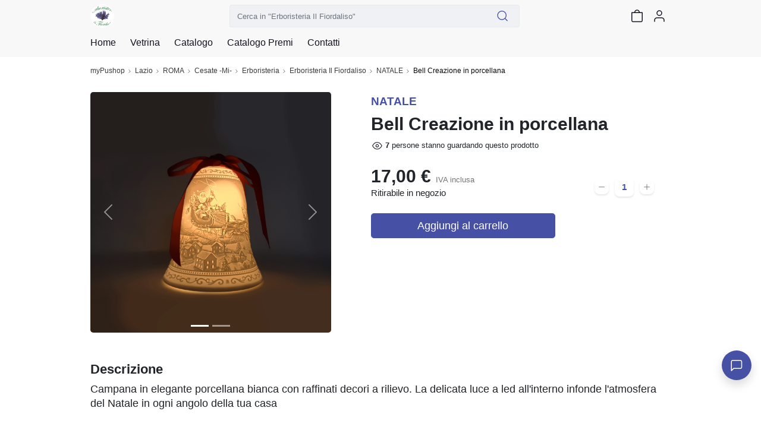

--- FILE ---
content_type: text/html; charset=utf-8
request_url: https://mypushop.com/catalogo/bell-creazione-in-porcellana-181933/
body_size: 27129
content:


<!DOCTYPE html>
  
 
 


<html dir="ltr" lang="it-None">
<head>
    <meta charset="utf-8"/>
    <meta name="Charset" content="UTF-8">
    <meta name="author" content="Reddoak S.r.l.">
    <meta name="Robots" content="INDEX,FOLLOW">
    <meta name="viewport" content="width=device-width, initial-scale=1"/>
    <meta http-equiv="X-UA-Compatible" content="IE=edge">
    <meta name="apple-mobile-web-app-title" content="Meraviglia">
    <meta name="application-name" content="Meraviglia">
    <meta name="msapplication-TileColor" content="#ffffff">
    <meta name="msapplication-TileImage" content="/static/favicons/mstile-144x144.png">
    <meta name="theme-color" content="#ffffff">
    <meta name="google-site-verification" content="0riL6bjNbNDLnsmSvRltRmUhRup4oIop6ICrLDbMeSA"/>
    <meta name="google-signin-client_id"
          content="818515116901-hgte843hj5ii2udl83566kpmedajn427.apps.googleusercontent.com">
    <meta name="google-signin-scope" content="profile email">

    <title>
        
            
                myPushop
             -
        
        
    Erboristeria Il Fiordaliso | Bell Creazione in porcellana

    </title>

    
    <meta name="description" content=" Campana in elegante porcellana bianca con raffinati decori a rilievo. La delicata luce a led all&#39;interno infonde l&#39;atmosfera del Natale in ogni angolo della tua casa">
    <meta name="apple-itunes-app" content="app-id= 995812848, app-argument=https://mypushop.com/s/65b1ef/catalogo/24806/elemento/181933">


    
        <!-- Google Tag Manager -->
        <script>(function (w, d, s, l, i) {
            w[l] = w[l] || [];
            w[l].push({'gtm.start': new Date().getTime(), event: 'gtm.js'});
            var f = d.getElementsByTagName(s)[0], j = d.createElement(s), dl = l != 'dataLayer' ? '&l=' + l : '';
            j.async = true;
            j.src = 'https://www.googletagmanager.com/gtm.js?id=' + i + dl;
            f.parentNode.insertBefore(j, f);
        })(window, document, 'script', 'dataLayer', 'GTM-MM88NDD');</script>
        <!-- End Google Tag Manager -->
    
    

    
    <meta property="og:site_name" content="myPushop">
    <meta property="og:description" content="Campana in elegante porcellana bianca con raffinati decori a rilievo. La delicata luce a led all&#39;interno infonde l&#39;atmosfera del Natale in ogni angolo della tua casa">
    <meta property="og:title" content="Erboristeria Il Fiordaliso: Bell Creazione in porcellana">
    <meta property="og:url" content="https://mypushop.com/catalogo/bell-creazione-in-porcellana-181933/">
    
        <meta property="og:type" content="product">
        <meta property="product:price:currency" content="EUR">
        <meta property="og:availability"
              content="instock">
        <meta property="product:price:amount" content="17.00">
        
        
        
        
        
        
        
        
        
        
        
        
        
            <meta property="og:image:secure_url" content="https://mypushop.com/media/images/a9a2ce31-0dd5-4a21-8bf6-01e466b0a568.png">
        
    


    
        
            <meta property="og:image" content="https://mypushop.com/media/images/7461162c-de4b-427b-a6e4-f046fad921bc.png">
        
    
        
            <meta property="og:image" content="https://mypushop.com/media/images/6f26d8e3-fc24-4043-840a-c6f6c814d215.png">
        
    
    <meta property="product:retailer_item_id" content="181933">


    
        <meta property="fb:app_id" content="1217030285028592"/>
        <meta property="al:ios:app_store_id" content="995812848"/>
        <meta property="al:ios:url" content="mypushop://s/65b1ef/catalogo/24806/elemento/181933"/>
        <meta property="al:ios:app_name" content="myPushop"/>
        <meta property="al:android:url" content="https://mypushop.com/s/65b1ef/catalogo/24806/elemento/181933">
        <meta property="al:android:package" content="com.reddoak.mypushop">
        <meta property="al:android:app_name" content="myPushop">
    
    <meta property="fb:pages" content="825356174204719">
    <meta property="og:locale" content="it_None">

    
        
            <link rel="apple-touch-icon" sizes="57x57" href="/static/favicons/apple-touch-icon-57x57.png">
            <link rel="apple-touch-icon" sizes="60x60" href="/static/favicons/apple-touch-icon-60x60.png">
            <link rel="apple-touch-icon" sizes="72x72" href="/static/favicons/apple-touch-icon-72x72.png">
            <link rel="apple-touch-icon" sizes="76x76" href="/static/favicons/apple-touch-icon-76x76.png">
            <link rel="apple-touch-icon" sizes="114x114"
                  href="/static/favicons/apple-touch-icon-114x114.png">
            <link rel="apple-touch-icon" sizes="120x120"
                  href="/static/favicons/apple-touch-icon-120x120.png">
            <link rel="apple-touch-icon" sizes="144x144"
                  href="/static/favicons/apple-touch-icon-144x144.png">
            <link rel="apple-touch-icon" sizes="152x152"
                  href="/static/favicons/apple-touch-icon-152x152.png">
            <link rel="apple-touch-icon" sizes="180x180"
                  href="/static/favicons/apple-touch-icon-180x180.png">

            <link rel="icon" type="image/png" href="/static/favicons/favicon-32x32.png" sizes="32x32">
            <link rel="icon" type="image/png" href="/static/favicons/android-chrome-192x192.png"
                  sizes="192x192">
            <link rel="icon" type="image/png" href="/static/favicons/favicon-96x96.png" sizes="96x96">
            <link rel="icon" type="image/png" href="/static/favicons/favicon-16x16.png" sizes="16x16">
        
    

    <link rel="manifest" href="/static/favicons/manifest.json">
    
        <link rel="canonical" href="https://mypushop.com/catalogo/bell-creazione-in-porcellana-181933/">
    
    <script type="application/ld+json">
        
            {
                "@context": "https://schema.org/",
                "@type": "Product",
                "sku": "181933",
                "inProductGroupWithID": "181933",
                "name": "Bell Creazione in porcellana",
                "url": "https://mypushop.com/catalogo/bell\u002Dcreazione\u002Din\u002Dporcellana\u002D181933/",
                "image_link": "https://mypushop.com/media/images/a9a2ce31-0dd5-4a21-8bf6-01e466b0a568.png",
                
                
                
                
                
                
                "image": [
                    
                        "https://mypushop.com/media/images/a9a2ce31-0dd5-4a21-8bf6-01e466b0a568.png",
                    
                        "https://mypushop.com/media/images/4f144446-bc69-48b5-8305-5bd9d5c67d0d.png"
                    
                ],
                "offers": {
                    "@type": "Offer",
                    "url": "https://mypushop.com/catalogo/bell-creazione-in-porcellana-181933/",
                    "priceCurrency": "EUR",
                    "price": "17.00",
                    "priceValidUntil": "",
                    "sku": "181933",
                    "availability": "https://schema.org/InStock"
                },
                "description": "Campana in elegante porcellana bianca con raffinati decori a rilievo. La delicata luce a led all\u0027interno infonde l\u0027atmosfera del Natale in ogni angolo della tua casa"
            }
        
    </script>

    <!-- Stylesheets START ============================================= -->
    <link rel="stylesheet" href="/static/CACHE/css/output.b6db56340bd4.css" type="text/css">
    
    
    <link rel="stylesheet"
          href="https://cdn.jsdelivr.net/npm/vanillajs-datepicker@1.1.2/dist/css/datepicker-bs4.min.css">

    

    <!-- Stylesheets END ============================================= -->
    <link rel="stylesheet" href="/static/CACHE/css/output.31d97cd91315.css" type="text/css" media="all">
</head>
<body>




    
    
    
    
    
    
    
    

    
        

            

            


<nav class="header-component navbar fixed-top navbar-light">
    <div class="header-content container-md">
        
        
        
        <div class="d-flex flex-row align-items-center">
            <a href="/erboristeria-il-fiordaliso-erboristeria-cesate-mi--roma-e-provincia-65b1ef-s/" class="navbar-brand">
                <img src="/media/shops/icons/155d60f6-0c61-466c-836a-f0679361005f.jpg" class="shop-logo" alt="Erboristeria Il Fiordaliso logo">
            </a>
            <button class="d-md-none shop-menu-toggler btn btn-link text-light"
                    data-toggle="collapse" data-target="#shop-menu"
                    aria-controls="shop-menu" aria-expanded="false" aria-label="Toggle shop menu"
            >
                <i class="myp-icon myp-icon-menu"></i>
                <i class="myp-icon myp-icon-x"></i>
            </button>
        </div>
        <div class="d-none d-md-block top-0 w-50" id="search-box-collapse">
            
<div class="shop-search-box-component">
    
    
    
        
            <form action="/erboristeria-il-fiordaliso-erboristeria-cesate-mi--roma-e-provincia-65b1ef-s/search/" method="get" name="search-form" onsubmit="return validateSearch(event)" role="search">
                
                <div class="input-group">
                    <input type="text" class="form-control"
                           placeholder='Cerca in "Erboristeria Il Fiordaliso"'
                           aria-label='Cerca in "Erboristeria Il Fiordaliso"' name="q"
                           >
                    <button class="btn btn-outline-secondary button-search" type="submit" title="Cerca">
                        <i class="myp-icon myp-icon-search myp-icon-primary"></i>
                    </button>
                </div>
            </form>
        
    
</div>
<script type="application/javascript">
    function validateSearch(event) {
        const searchString = event.target['q'].value
        if (!searchString || searchString.length < 1) {
            showSnackbar('Inserisci la parola da cercare')
            return false
        }
    }
</script>
        </div>
        <div class="d-flex flex-row">
            
            
            
                <a href="/erboristeria-il-fiordaliso-erboristeria-cesate-mi--roma-e-provincia-65b1ef-s/search/"
                   class=" d-md-none btn btn-link text-light">
                    <i class="myp-icon myp-icon-search"></i>
                </a>
            
            
            
            
            
            
                
<a id="cart-icon" href="/erboristeria-il-fiordaliso-erboristeria-cesate-mi--roma-e-provincia-65b1ef-s/carrello/"
   class="btn btn-link text-light btn-cart" rel="nofollow" title="Vai al carrello">
    <i class="myp-icon myp-icon-shopping-bag"></i>
    <span id="cart-badge" class="badge badge-pill bg-danger d-none">
        <span id="cart-quantity"></span>
    </span>
</a>

<script>
    let productsQuantity = 0, foodQuantity = 0;
    function updateCartIcon({products, food}) {
        const nullOrUndefined = value => [null, undefined].some(v => v === value);

        if (!nullOrUndefined(products)) {
            productsQuantity = products;
        }

        if (!nullOrUndefined(food)) {
            foodQuantity = food;
        }

        const cartBadge = document.getElementById('cart-badge');

        if (cartBadge) {
            if (productsQuantity || foodQuantity) {
                cartBadge.querySelector('#cart-quantity').innerHTML = productsQuantity && foodQuantity ?
                    `${productsQuantity}+${foodQuantity}` : productsQuantity ?
                        productsQuantity : foodQuantity;
                cartBadge.classList.remove('d-none');
            } else {
                cartBadge.classList.add('d-none');
            }
        }
    }
</script>

<script type="module">
    import {store} from "../../../static/store/store.js";
    import {loadCartItems} from "../../../static/containers/ProductsCheckout/ProductsCheckout.slice.js";

    store.subscribe(() => {
        const {productsCheckout: productsCheckoutState} = store.getState();
        const prevQuantity = productsQuantity;
        productsQuantity = productsCheckoutState.quantity;
        if (productsQuantity !== null && prevQuantity !== productsQuantity) {
            updateCartIcon({});
        }
    });

    document.addEventListener('DOMContentLoaded', () => {
        store.dispatch(loadCartItems());

        const foodItems = JSON.parse(window.localStorage.getItem('FOOD_ITEMS_65b1ef') || '[]');
        foodQuantity = 0;
        foodItems.forEach(item => foodQuantity += item.quantity);
        updateCartIcon({});
    });
</script>
            
            
                <button class="user-menu-toggler btn btn-link text-light" onclick="showLoginModal()" title="Login">
                    <i class="myp-icon myp-icon-user"></i>
                </button>
            
            
            
            
            
            
            
            
            
            
            
        </div>
    </div>
    
<div class="collapse shop-header-menu-component collapse" id="shop-menu">
    <div class="shop-header-menu-content">
        <div class="container-md px-0">
            <ul class="menu-items">
                
                
                
                <li class="menu-item ">
                    <a href="/erboristeria-il-fiordaliso-erboristeria-cesate-mi--roma-e-provincia-65b1ef-s/">
                        <div class="menu-item-content">
                            <span>Home</span>
                        </div>
                        <i class="myp-icon myp-icon-chevron-right"></i>
                    </a>
                </li>
                
                <li class="menu-item ">
                    <a href="/erboristeria-il-fiordaliso-erboristeria-cesate-mi--roma-e-provincia-65b1ef-s/vetrina/" data-toggle="collapse" data-target="#shop-menu"
                       class="shop-menu-toggler ">
                        <div class="menu-item-content">
                            <span>Vetrina</span>
                        </div>
                        <i class="myp-icon myp-icon-chevron-right"></i>
                    </a>
                </li>
                
                
                    
                        <li>
                            <div class="accordion" id="catalog-accordion">
                                <div class="accordion-item menu-item ">
                                    <div class="accordion-header" id="flush-heading-catalog">
                                        <div class="accordion-button menu-item-header collapsed"
                                             data-toggle="collapse" data-target="#flush-collapse-catalog" aria-expanded="false"
                                             aria-controls="flush-collapse-catalog"
                                        >
                                            
                                            
                                            
                                            
                                            
                                                <span onclick="window.location = ''"
                                                      class="item-title">
                                                Catalogo
                                            </span>
                                            
                                            <i class="myp-icon myp-icon-chevron-down"></i>
                                            <i class="myp-icon myp-icon-x"></i>
                                        </div>
                                    </div>
                                    <div id="flush-collapse-catalog"
                                         class="accordion-collapse collapse "
                                         aria-labelledby="flush-heading-catalog" data-parent="#catalog-accordion"
                                    >
                                        <div class="accordion-body">
                                            
                                                
                                                
                                                
                                                    <a href="/erboristeria-il-fiordaliso-erboristeria-cesate-mi--roma-e-provincia-65b1ef-s/natale-24806/"
                                                       class="shop-menu-toggler "
                                                       data-toggle="collapse" data-target="#shop-menu"
                                                    >
                                                        <div class="menu-item-content">
                                                            <span>NATALE</span>
                                                        </div>
                                                        <i class="myp-icon myp-icon-chevron-right"></i>
                                                    </a>
                                                
                                            
                                                
                                                
                                                
                                                    <a href="/erboristeria-il-fiordaliso-erboristeria-cesate-mi--roma-e-provincia-65b1ef-s/lampade-per-aromaterapia-25043/"
                                                       class="shop-menu-toggler "
                                                       data-toggle="collapse" data-target="#shop-menu"
                                                    >
                                                        <div class="menu-item-content">
                                                            <span>LAMPADE PER AROMATERAPIA</span>
                                                        </div>
                                                        <i class="myp-icon myp-icon-chevron-right"></i>
                                                    </a>
                                                
                                            
                                                
                                                
                                                
                                                    <a href="/erboristeria-il-fiordaliso-erboristeria-cesate-mi--roma-e-provincia-65b1ef-s/sistema-immunitario-25045/"
                                                       class="shop-menu-toggler "
                                                       data-toggle="collapse" data-target="#shop-menu"
                                                    >
                                                        <div class="menu-item-content">
                                                            <span>SISTEMA IMMUNITARIO</span>
                                                        </div>
                                                        <i class="myp-icon myp-icon-chevron-right"></i>
                                                    </a>
                                                
                                            
                                                
                                                
                                                
                                                    <a href="/erboristeria-il-fiordaliso-erboristeria-cesate-mi--roma-e-provincia-65b1ef-s/protezione-da-covid-19-25395/"
                                                       class="shop-menu-toggler "
                                                       data-toggle="collapse" data-target="#shop-menu"
                                                    >
                                                        <div class="menu-item-content">
                                                            <span>PROTEZIONE DA COVID-19</span>
                                                        </div>
                                                        <i class="myp-icon myp-icon-chevron-right"></i>
                                                    </a>
                                                
                                            
                                                
                                                
                                                
                                                    <a href="/erboristeria-il-fiordaliso-erboristeria-cesate-mi--roma-e-provincia-65b1ef-s/spirulina-25391/"
                                                       class="shop-menu-toggler "
                                                       data-toggle="collapse" data-target="#shop-menu"
                                                    >
                                                        <div class="menu-item-content">
                                                            <span>SPIRULINA</span>
                                                        </div>
                                                        <i class="myp-icon myp-icon-chevron-right"></i>
                                                    </a>
                                                
                                            
                                                
                                                
                                                
                                                    <a href="/erboristeria-il-fiordaliso-erboristeria-cesate-mi--roma-e-provincia-65b1ef-s/ansia-8388/"
                                                       class="shop-menu-toggler "
                                                       data-toggle="collapse" data-target="#shop-menu"
                                                    >
                                                        <div class="menu-item-content">
                                                            <span>ANSIA</span>
                                                        </div>
                                                        <i class="myp-icon myp-icon-chevron-right"></i>
                                                    </a>
                                                
                                            
                                                
                                                
                                                
                                                    <a href="/erboristeria-il-fiordaliso-erboristeria-cesate-mi--roma-e-provincia-65b1ef-s/profumazioni-per-la-casa-8691/"
                                                       class="shop-menu-toggler "
                                                       data-toggle="collapse" data-target="#shop-menu"
                                                    >
                                                        <div class="menu-item-content">
                                                            <span>PROFUMAZIONI PER LA CASA</span>
                                                        </div>
                                                        <i class="myp-icon myp-icon-chevron-right"></i>
                                                    </a>
                                                
                                            
                                                
                                                
                                                
                                                    <a href="/erboristeria-il-fiordaliso-erboristeria-cesate-mi--roma-e-provincia-65b1ef-s/solari-10894/"
                                                       class="shop-menu-toggler "
                                                       data-toggle="collapse" data-target="#shop-menu"
                                                    >
                                                        <div class="menu-item-content">
                                                            <span>SOLARI</span>
                                                        </div>
                                                        <i class="myp-icon myp-icon-chevron-right"></i>
                                                    </a>
                                                
                                            
                                                
                                                
                                                
                                                    <a href="/erboristeria-il-fiordaliso-erboristeria-cesate-mi--roma-e-provincia-65b1ef-s/capelli-10895/"
                                                       class="shop-menu-toggler "
                                                       data-toggle="collapse" data-target="#shop-menu"
                                                    >
                                                        <div class="menu-item-content">
                                                            <span>CAPELLI</span>
                                                        </div>
                                                        <i class="myp-icon myp-icon-chevron-right"></i>
                                                    </a>
                                                
                                            
                                                
                                                
                                                
                                                    <a href="/erboristeria-il-fiordaliso-erboristeria-cesate-mi--roma-e-provincia-65b1ef-s/alimentazione-18537/"
                                                       class="shop-menu-toggler "
                                                       data-toggle="collapse" data-target="#shop-menu"
                                                    >
                                                        <div class="menu-item-content">
                                                            <span>ALIMENTAZIONE</span>
                                                        </div>
                                                        <i class="myp-icon myp-icon-chevron-right"></i>
                                                    </a>
                                                
                                            
                                                
                                                
                                                
                                                    <a href="/erboristeria-il-fiordaliso-erboristeria-cesate-mi--roma-e-provincia-65b1ef-s/equilibrio-del-peso-18619/"
                                                       class="shop-menu-toggler "
                                                       data-toggle="collapse" data-target="#shop-menu"
                                                    >
                                                        <div class="menu-item-content">
                                                            <span>EQUILIBRIO DEL PESO</span>
                                                        </div>
                                                        <i class="myp-icon myp-icon-chevron-right"></i>
                                                    </a>
                                                
                                            
                                                
                                                
                                                
                                                    <a href="/erboristeria-il-fiordaliso-erboristeria-cesate-mi--roma-e-provincia-65b1ef-s/aloe-25532/"
                                                       class="shop-menu-toggler "
                                                       data-toggle="collapse" data-target="#shop-menu"
                                                    >
                                                        <div class="menu-item-content">
                                                            <span>ALOE</span>
                                                        </div>
                                                        <i class="myp-icon myp-icon-chevron-right"></i>
                                                    </a>
                                                
                                            
                                                
                                                
                                                
                                                    <a href="/erboristeria-il-fiordaliso-erboristeria-cesate-mi--roma-e-provincia-65b1ef-s/erbolario-18850/"
                                                       class="shop-menu-toggler "
                                                       data-toggle="collapse" data-target="#shop-menu"
                                                    >
                                                        <div class="menu-item-content">
                                                            <span>ERBOLARIO</span>
                                                        </div>
                                                        <i class="myp-icon myp-icon-chevron-right"></i>
                                                    </a>
                                                
                                            
                                                
                                                
                                                
                                                    <a href="/erboristeria-il-fiordaliso-erboristeria-cesate-mi--roma-e-provincia-65b1ef-s/guam-18854/"
                                                       class="shop-menu-toggler "
                                                       data-toggle="collapse" data-target="#shop-menu"
                                                    >
                                                        <div class="menu-item-content">
                                                            <span>GUAM</span>
                                                        </div>
                                                        <i class="myp-icon myp-icon-chevron-right"></i>
                                                    </a>
                                                
                                            
                                                
                                                
                                                
                                                    <a href="/erboristeria-il-fiordaliso-erboristeria-cesate-mi--roma-e-provincia-65b1ef-s/protezione-23193/"
                                                       class="shop-menu-toggler "
                                                       data-toggle="collapse" data-target="#shop-menu"
                                                    >
                                                        <div class="menu-item-content">
                                                            <span>PROTEZIONE</span>
                                                        </div>
                                                        <i class="myp-icon myp-icon-chevron-right"></i>
                                                    </a>
                                                
                                            
                                                
                                                
                                                
                                                    <a href="/erboristeria-il-fiordaliso-erboristeria-cesate-mi--roma-e-provincia-65b1ef-s/servizi-32339/"
                                                       class="shop-menu-toggler "
                                                       data-toggle="collapse" data-target="#shop-menu"
                                                    >
                                                        <div class="menu-item-content">
                                                            <span>Servizi</span>
                                                        </div>
                                                        <i class="myp-icon myp-icon-chevron-right"></i>
                                                    </a>
                                                
                                            
                                        </div>
                                    </div>
                                </div>
                            </div>
                        </li>
                    
                
                
                
                
                
                
                    <li class="menu-item ">
                        
                        
                        
                        
                        
                            <a href="/erboristeria-il-fiordaliso-erboristeria-cesate-mi--roma-e-provincia-65b1ef-s/premi/" data-toggle="collapse" data-target="#shop-menu"
                               class="shop-menu-toggler "
                            >
                                <div class="menu-item-content"><span>Catalogo Premi</span></div>
                                <i class="myp-icon myp-icon-chevron-right"></i>
                            </a>
                        
                    </li>
                
                
                <li class="menu-item">
                    <a href="/erboristeria-il-fiordaliso-erboristeria-cesate-mi--roma-e-provincia-65b1ef-s/#contacts-section">
                        <div class="menu-item-content">
                            <span>Contatti</span>
                        </div>
                        <i class="myp-icon myp-icon-chevron-right"></i>
                    </a>
                </li>
            </ul>
        </div>
    </div>
</div>
</nav>
<div class="header-component-spacer"></div>
<script>
    document.addEventListener('DOMContentLoaded', function () {
        Array.from(document.getElementsByClassName('shop-menu-toggler')).forEach(el => el.addEventListener('click', function () {
            setTimeout(() => {
                const menu = document.getElementById('shop-menu');
                const body = document.getElementsByTagName('body')[0];
                if (menu.classList.contains('show')) {
                    body.classList.add('overflow-hidden');
                } else {
                    body.classList.remove('overflow-hidden');
                }
            }, 500);
        }));
    });
    
</script>

            

<nav class="breadcrumb-component d-none d-md-block" aria-label="breadcrumb">
    <div class="container-md">
        <ol class="breadcrumb mb-0 mt-1 px-0 bg-transparent">
            
                <li class="breadcrumb-item">
                    <a href="/">myPushop</a>
                </li>
                
                    <li class="breadcrumb-item">
                        <a href="/shops/lazio?region=7">Lazio</a>
                    </li>
                
                
                    <li class="breadcrumb-item">
                        
                            <a href="/shops/a-roma-e-provincia?province=46">ROMA</a>
                        
                    </li>
                
                
                    <li class="breadcrumb-item">
                        <a href="/shops/cesate-mi-?q=Cesate%20-Mi-">Cesate -Mi-</a>
                    </li>
                
                
                    
                        <li class="breadcrumb-item">
                            <a href="/shops/erboristeria?category=141">
                                Erboristeria
                            </a>
                        </li>
                    
                
                
                    <li class="breadcrumb-item">
                        <a href="/erboristeria-il-fiordaliso-erboristeria-cesate-mi--roma-e-provincia-65b1ef-s/">Erboristeria Il Fiordaliso</a>
                    </li>
                
            
            
                <li class="breadcrumb-item ">
                    
                        <a href="https://mypushop.com/erboristeria-il-fiordaliso-erboristeria-cesate-mi--roma-e-provincia-65b1ef-s/natale-24806/">NATALE</a>
                    
                </li>
            
                <li class="breadcrumb-item active">
                    
                        Bell Creazione in porcellana
                    
                </li>
            
        </ol>
    </div>
</nav>

            <main>
                
    <div id="shop-item-page">
        
            <div class="p-0 container-md d-md-flex mt-0 mt-md-3 justify-content-between">
                <div class="carousel-section container-md col-md-6 col-lg-5 ml-lg-0 pr-lg-0">
                    <section class="shop-item-carousel-component">
                        
<div id="shop-item-carousel" class="carousel slide carousel-component" data-interval="false">
    
        <ol class="carousel-indicators">
            
                <li data-target="#shop-item-carousel"
                    data-slide-to="0"
                    class="active"
                ></li>
                
            
                <li data-target="#shop-item-carousel"
                    data-slide-to="1"
                    
                ></li>
                
            
        </ol>
    
    <div class="carousel-inner"
         id="main-carousel-inner"
         data-ligthbox-sources="/media/images/a9a2ce31-0dd5-4a21-8bf6-01e466b0a568.png,/media/images/4f144446-bc69-48b5-8305-5bd9d5c67d0d.png">
        
            <figure class="carousel-item active"
                    >
                <img loading="lazy"
                    src="/media/images/a9a2ce31-0dd5-4a21-8bf6-01e466b0a568.png"
                    data-lightbox-id="shop-item-carousel" data-lightbox-index="0"
                    role="presentation">
            </figure>
        
            <figure class="carousel-item "
                    >
                <img loading="lazy"
                    src="/media/images/4f144446-bc69-48b5-8305-5bd9d5c67d0d.png"
                    data-lightbox-id="shop-item-carousel" data-lightbox-index="1"
                    role="presentation">
            </figure>
        
        
    </div>
    
        <div class="carousel-control-prev" href="#shop-item-carousel" role="button"
             data-slide="prev">
            <span class="carousel-control-prev-icon" aria-hidden="true"></span>
            <span class="visually-hidden">Previous</span>
        </div>
        <div class="carousel-control-next" href="#shop-item-carousel" role="button"
             data-slide="next">
            <span class="carousel-control-next-icon" aria-hidden="true"></span>
            <span class="visually-hidden">Next</span>
        </div>
    
</div>
                    </section>
                </div>
                <div class="container-md mt-3 mt-md-1 col-md-6">
                    
<div class="shop-item-info-component mb-4">
    
    <h2 class="h5 text-primary">NATALE</h2>
    <h1 class="h2">Bell Creazione in porcellana</h1>
    
    
    
        
            <small class="d-flex align-items-center">
                <i class="myp-icon myp-icon-eye myp-icon-s"></i>
                <b id="people-counter" class="mx-1">10</b>
                <span>persone stanno guardando questo prodotto</span>
            </small>
        
    
    <div class="d-flex justify-content-between align-items-end mt-4">
        

    <div class="shop-product-price-component">
        <ul class="price-items">
            
                <li id="price-238689" class="d-none">
                    
                    <h2 class="mb-0">
                        
                            17,00 €
                            <small class="font-weight-normal text-secondary">
                                
                                    IVA inclusa
                                
                            </small>
                        
                    </h2>
                    
                    
                        <p class="body-2 font-weight-normal">Ritirabile in negozio</p>
                    
                </li>
            
        </ul>
    </div>

        
            <div id="quantityHandler"></div>
        
    </div>
</div>
                    
                        <div id="variantSelector">
                            <div class="d-flex justify-content-center">
                                <div class="spinner-border text-primary"></div>
                            </div>
                        </div>
                    
                </div>
            </div>
            <div class="container-md with-section-spacing">
                <label class="h4">Descrizione</label>
                <div class="shop-item-description p"><p>Campana in elegante porcellana bianca con raffinati decori a rilievo. La delicata luce a led all&#39;interno infonde l&#39;atmosfera del Natale in ogni angolo della tua casa</p></div>
            </div>
            
            
                <div id="shopItem"
                     data-item='"{\u0022id\u0022:181933,\u0022shop\u0022:2636,\u0022user_shop_groups\u0022:[],\u0022shop_item_type\u0022:{\u0022id\u0022:24806,\u0022seo_description_slug\u0022:\u0022natale\u0022,\u0022shop\u0022:2636,\u0022name\u0022:\u0022NATALE\u0022,\u0022is_active\u0022:true,\u0022order\u0022:0.0,\u0022item_type\u0022:0,\u0022max_ship_distance\u0022:0},\u0022title\u0022:\u0022Bell Creazione in porcellana\u0022,\u0022description\u0022:\u0022Campana in elegante porcellana bianca con raffinati decori a rilievo. La delicata luce a led all\u0027interno infonde l\u0027atmosfera del Natale in ogni angolo della tua casa\u0022,\u0022share_link\u0022:\u0022http://mypu.shop/i181933\u0022,\u0022images\u0022:[{\u0022id\u0022:442205,\u0022image\u0022:\u0022/media/images/a9a2ce31\u002D0dd5\u002D4a21\u002D8bf6\u002D01e466b0a568.png\u0022,\u0022image_hd\u0022:\u0022/media/images/7461162c\u002Dde4b\u002D427b\u002Da6e4\u002Df046fad921bc.png\u0022,\u0022aspect_ratio\u0022:1.00045269352648,\u0022shop\u0022:2636},{\u0022id\u0022:442206,\u0022image\u0022:\u0022/media/images/4f144446\u002Dbc69\u002D48b5\u002D8305\u002D5bd9d5c67d0d.png\u0022,\u0022image_hd\u0022:\u0022/media/images/6f26d8e3\u002Dfc24\u002D4043\u002D840a\u002Dc6f6c814d215.png\u0022,\u0022aspect_ratio\u0022:1.00045269352648,\u0022shop\u0022:2636}],\u0022image_order\u0022:[442205,442206],\u0022seo_description_slug\u0022:\u0022bell\u002Dcreazione\u002Din\u002Dporcellana\u0022,\u0022video\u0022:null,\u0022is_visible\u0022:true,\u0022is_deleted\u0022:false,\u0022issued_date\u0022:\u00222020\u002D10\u002D31T17:13:23.368195+01:00\u0022,\u0022last_update_datetime\u0022:\u00222020\u002D11\u002D05T10:39:20.561387+01:00\u0022,\u0022order\u0022:100.0,\u0022is_bookable\u0022:false,\u0022price_string\u0022:null,\u0022is_ships\u0022:false,\u0022quantity\u0022:1,\u0022timespan\u0022:\u002200:00:00\u0022,\u0022max_booking_time\u0022:\u002200:00:00\u0022,\u0022min_booking_time\u0022:\u002200:00:00\u0022,\u0022need_confirmation\u0022:false,\u0022bookingservice\u0022:null,\u0022buyproduct\u0022:{\u0022shop_item\u0022:181933,\u0022buyproductattribute_set\u0022:[],\u0022buyproductentity_set\u0022:[{\u0022id\u0022:238689,\u0022attribute_values\u0022:[],\u0022delta_price\u0022:\u00220.00\u0022,\u0022delta_shipping_fee\u0022:\u00220.00\u0022,\u0022quantity\u0022:5,\u0022sku\u0022:null,\u0022last_update_datetime\u0022:\u00222020\u002D10\u002D31T17:13:23.692147+01:00\u0022,\u0022product\u0022:181933,\u0022shop\u0022:2636,\u0022image\u0022:null}],\u0022discounted_price\u0022:null,\u0022is_bookable\u0022:true,\u0022base_price\u0022:\u002217.00\u0022,\u0022base_shipping_fee\u0022:\u00220.00\u0022,\u0022is_shipping_fee_associable\u0022:true,\u0022currency\u0022:\u0022EUR\u0022,\u0022is_done_in\u0022:true,\u0022is_ships\u0022:false,\u0022is_confirmation_needed\u0022:false,\u0022last_update_datetime\u0022:\u00222020\u002D10\u002D31T17:13:23.602573+01:00\u0022,\u0022buy_status\u0022:2,\u0022is_physical_product\u0022:true,\u0022is_reduce_quantity_enabled\u0022:true,\u0022vat\u0022:null,\u0022show_price_without_vat\u0022:false,\u0022google_product_category\u0022:null,\u0022google_product_type\u0022:null,\u0022condition\u0022:null,\u0022gtin\u0022:null,\u0022brand\u0022:null,\u0022mpn\u0022:null,\u0022item_group_id\u0022:null,\u0022gender\u0022:null,\u0022age_group\u0022:null,\u0022color\u0022:null,\u0022size\u0022:null,\u0022shipping_weight\u0022:null,\u0022shop\u0022:2636,\u0022country_currency\u0022:1},\u0022hotelroomtype\u0022:null,\u0022rentitem\u0022:null,\u0022course\u0022:null,\u0022reservedeal\u0022:null,\u0022discount_codes\u0022:[]}"'
                     data-variants='"[]"'
                     data-currentbuyproductentityid="238689"
                ></div>
            
        
        <div class="container-md mt-4">
            
            
                


    <section
            class="shop-recommended-products-component horizontal-scroll-section  with-section-spacing">
        

    <div class="section-header-component mb-4">
        <div class="titles-container">
            <h2 class="mb-0 h4">Prodotti correlati</h2>
            <h3 class="h6 font-weight-normal d-none d-md-block mb-0">Potrebbero interessarti</h3>
        </div>
        
    </div>

        <div class="section-horizontal">
            
                <div class="col-recommended-product-item col col-5 mr-3">
                    


<article class="shop-product-item-component" itemscope itemtype="http://schema.org/Product">
    
    
    <a href="/catalogo/confezione-regalo-197969/" rel="bookmark">
        <div class="shop-product-item-images">
            
<div id="recomaded-carousel-shop-product-item-197969" class="carousel slide carousel-component" data-interval="false">
    
        <ol class="carousel-indicators">
            
                <li data-target="#recomaded-carousel-shop-product-item-197969"
                    data-slide-to="0"
                    class="active"
                ></li>
                
            
                <li data-target="#recomaded-carousel-shop-product-item-197969"
                    data-slide-to="1"
                    
                ></li>
                
            
        </ol>
    
    <div class="carousel-inner"
         
         data-ligthbox-sources="/media/images/f5f9ff00-8b5d-43db-b3e8-e2a85c1b9578.png,/media/images/15989438-a35c-4085-806f-5a217ea4c34d.png">
        
            <figure class="carousel-item active"
                    >
                <img loading="lazy"
                    src="/media/images/f5f9ff00-8b5d-43db-b3e8-e2a85c1b9578.png"
                    
                    role="presentation">
            </figure>
        
            <figure class="carousel-item "
                    >
                <img loading="lazy"
                    src="/media/images/15989438-a35c-4085-806f-5a217ea4c34d.png"
                    
                    role="presentation">
            </figure>
        
        
    </div>
    
        <div class="carousel-control-prev" href="#recomaded-carousel-shop-product-item-197969" role="button"
             data-slide="prev">
            <span class="carousel-control-prev-icon" aria-hidden="true"></span>
            <span class="visually-hidden">Previous</span>
        </div>
        <div class="carousel-control-next" href="#recomaded-carousel-shop-product-item-197969" role="button"
             data-slide="next">
            <span class="carousel-control-next-icon" aria-hidden="true"></span>
            <span class="visually-hidden">Next</span>
        </div>
    
</div>
        </div>
        <div class="shop-product-item-content">
            <div>
                <h3 class="h6 mb-0 product-title" itemprop="name">Confezione Regalo</h3>
                <p class="button-2 text-primary product-category">NATALE</p>
            </div>
            <div class="price">
                <div class="d-flex flex-column" itemprop="offers" itemscope itemtype="https://schema.org/Offer">
                    

                    
                        
                            <strong class="h6 mb-0" itemprop="price">
                                25,00
                                €
                            </strong>
                        
                    
                </div>
                
                    <i class="myp-icon myp-icon-shopping-cart-add myp-icon-dark"></i>
                
            </div>
        </div>
    </a>
</article>
                </div>
            
                <div class="col-recommended-product-item col col-5 mr-3">
                    


<article class="shop-product-item-component" itemscope itemtype="http://schema.org/Product">
    
    
    <a href="/catalogo/spezie-a-kilometrozero-185463/" rel="bookmark">
        <div class="shop-product-item-images">
            
<div id="recomaded-carousel-shop-product-item-185463" class="carousel slide carousel-component" data-interval="false">
    
    <div class="carousel-inner"
         
         data-ligthbox-sources="/media/images/da38da09-160c-422e-9fba-d01fb1f8ed91.png">
        
            <figure class="carousel-item active"
                    >
                <img loading="lazy"
                    src="/media/images/da38da09-160c-422e-9fba-d01fb1f8ed91.png"
                    
                    role="presentation">
            </figure>
        
        
    </div>
    
</div>
        </div>
        <div class="shop-product-item-content">
            <div>
                <h3 class="h6 mb-0 product-title" itemprop="name">Spezie a Kilometrozero</h3>
                <p class="button-2 text-primary product-category">NATALE</p>
            </div>
            <div class="price">
                <div class="d-flex flex-column" itemprop="offers" itemscope itemtype="https://schema.org/Offer">
                    

                    
                        
                            <strong class="h6 mb-0" itemprop="price">
                                26,00
                                €
                            </strong>
                        
                    
                </div>
                
                    <i class="myp-icon myp-icon-shopping-cart-add myp-icon-dark"></i>
                
            </div>
        </div>
    </a>
</article>
                </div>
            
                <div class="col-recommended-product-item col col-5 mr-3">
                    


<article class="shop-product-item-component" itemscope itemtype="http://schema.org/Product">
    
    
    <a href="/catalogo/creazioni-profumate-te-verde-e-rosa-185461/" rel="bookmark">
        <div class="shop-product-item-images">
            
<div id="recomaded-carousel-shop-product-item-185461" class="carousel slide carousel-component" data-interval="false">
    
    <div class="carousel-inner"
         
         data-ligthbox-sources="/media/images/abf2a73f-d762-478c-8885-5ae8f30803b3.png">
        
            <figure class="carousel-item active"
                    >
                <img loading="lazy"
                    src="/media/images/abf2a73f-d762-478c-8885-5ae8f30803b3.png"
                    
                    role="presentation">
            </figure>
        
        
    </div>
    
</div>
        </div>
        <div class="shop-product-item-content">
            <div>
                <h3 class="h6 mb-0 product-title" itemprop="name">Creazioni profumate - Tè verde e Rosa</h3>
                <p class="button-2 text-primary product-category">NATALE</p>
            </div>
            <div class="price">
                <div class="d-flex flex-column" itemprop="offers" itemscope itemtype="https://schema.org/Offer">
                    

                    
                        
                            <strong class="h6 mb-0" itemprop="price">
                                13,50
                                €
                            </strong>
                        
                    
                </div>
                
                    <i class="myp-icon myp-icon-shopping-cart-add myp-icon-dark"></i>
                
            </div>
        </div>
    </a>
</article>
                </div>
            
                <div class="col-recommended-product-item col col-5 mr-3">
                    


<article class="shop-product-item-component" itemscope itemtype="http://schema.org/Product">
    
    
    <a href="/catalogo/tisana-di-natale-185460/" rel="bookmark">
        <div class="shop-product-item-images">
            
<div id="recomaded-carousel-shop-product-item-185460" class="carousel slide carousel-component" data-interval="false">
    
        <ol class="carousel-indicators">
            
                <li data-target="#recomaded-carousel-shop-product-item-185460"
                    data-slide-to="0"
                    class="active"
                ></li>
                
            
                <li data-target="#recomaded-carousel-shop-product-item-185460"
                    data-slide-to="1"
                    
                ></li>
                
            
                <li data-target="#recomaded-carousel-shop-product-item-185460"
                    data-slide-to="2"
                    
                ></li>
                
            
        </ol>
    
    <div class="carousel-inner"
         
         data-ligthbox-sources="/media/images/4caefce6-46e0-40c0-a4d7-6738cff06320.png,/media/images/2beb84b2-524d-42ae-9b60-f5770d24cb60.png,/media/images/d8bb5770-5f32-402c-ba31-9693614d1369.png">
        
            <figure class="carousel-item active"
                    >
                <img loading="lazy"
                    src="/media/images/4caefce6-46e0-40c0-a4d7-6738cff06320.png"
                    
                    role="presentation">
            </figure>
        
            <figure class="carousel-item "
                    >
                <img loading="lazy"
                    src="/media/images/2beb84b2-524d-42ae-9b60-f5770d24cb60.png"
                    
                    role="presentation">
            </figure>
        
            <figure class="carousel-item "
                    >
                <img loading="lazy"
                    src="/media/images/d8bb5770-5f32-402c-ba31-9693614d1369.png"
                    
                    role="presentation">
            </figure>
        
        
    </div>
    
        <div class="carousel-control-prev" href="#recomaded-carousel-shop-product-item-185460" role="button"
             data-slide="prev">
            <span class="carousel-control-prev-icon" aria-hidden="true"></span>
            <span class="visually-hidden">Previous</span>
        </div>
        <div class="carousel-control-next" href="#recomaded-carousel-shop-product-item-185460" role="button"
             data-slide="next">
            <span class="carousel-control-next-icon" aria-hidden="true"></span>
            <span class="visually-hidden">Next</span>
        </div>
    
</div>
        </div>
        <div class="shop-product-item-content">
            <div>
                <h3 class="h6 mb-0 product-title" itemprop="name">Tisana di Natale</h3>
                <p class="button-2 text-primary product-category">NATALE</p>
            </div>
            <div class="price">
                <div class="d-flex flex-column" itemprop="offers" itemscope itemtype="https://schema.org/Offer">
                    

                    
                        
                            <strong class="h6 mb-0" itemprop="price">
                                15,00
                                €
                            </strong>
                        
                    
                </div>
                
                    <i class="myp-icon myp-icon-shopping-cart-add myp-icon-dark"></i>
                
            </div>
        </div>
    </a>
</article>
                </div>
            
                <div class="col-recommended-product-item col col-5 mr-3">
                    


<article class="shop-product-item-component" itemscope itemtype="http://schema.org/Product">
    
    
    <a href="/catalogo/tisane-roba-da-gatti-185455/" rel="bookmark">
        <div class="shop-product-item-images">
            
<div id="recomaded-carousel-shop-product-item-185455" class="carousel slide carousel-component" data-interval="false">
    
        <ol class="carousel-indicators">
            
                <li data-target="#recomaded-carousel-shop-product-item-185455"
                    data-slide-to="0"
                    class="active"
                ></li>
                
            
                <li data-target="#recomaded-carousel-shop-product-item-185455"
                    data-slide-to="1"
                    
                ></li>
                
            
                <li data-target="#recomaded-carousel-shop-product-item-185455"
                    data-slide-to="2"
                    
                ></li>
                
            
                <li data-target="#recomaded-carousel-shop-product-item-185455"
                    data-slide-to="3"
                    
                ></li>
                
            
                <li data-target="#recomaded-carousel-shop-product-item-185455"
                    data-slide-to="4"
                    
                ></li>
                
            
                <li data-target="#recomaded-carousel-shop-product-item-185455"
                    data-slide-to="5"
                    
                ></li>
                
            
        </ol>
    
    <div class="carousel-inner"
         
         data-ligthbox-sources="/media/images/0fa9085c-282b-4515-bd31-7e54d282361b.png,/media/images/783a0253-2104-4103-aa39-6ebba0327c44.png,/media/images/bb984479-cddb-43be-93af-fec49f352b77.png,/media/images/1646ae3a-ca41-4960-a6f8-2bea7ae19909.png,/media/images/8242e9d6-33c2-4a45-b7c2-78e99ac694c5.png,/media/images/1c229168-1ec3-4e9b-98ea-1f78f1c8790f.png">
        
            <figure class="carousel-item active"
                    >
                <img loading="lazy"
                    src="/media/images/0fa9085c-282b-4515-bd31-7e54d282361b.png"
                    
                    role="presentation">
            </figure>
        
            <figure class="carousel-item "
                    >
                <img loading="lazy"
                    src="/media/images/783a0253-2104-4103-aa39-6ebba0327c44.png"
                    
                    role="presentation">
            </figure>
        
            <figure class="carousel-item "
                    >
                <img loading="lazy"
                    src="/media/images/bb984479-cddb-43be-93af-fec49f352b77.png"
                    
                    role="presentation">
            </figure>
        
            <figure class="carousel-item "
                    >
                <img loading="lazy"
                    src="/media/images/1646ae3a-ca41-4960-a6f8-2bea7ae19909.png"
                    
                    role="presentation">
            </figure>
        
            <figure class="carousel-item "
                    >
                <img loading="lazy"
                    src="/media/images/8242e9d6-33c2-4a45-b7c2-78e99ac694c5.png"
                    
                    role="presentation">
            </figure>
        
            <figure class="carousel-item "
                    >
                <img loading="lazy"
                    src="/media/images/1c229168-1ec3-4e9b-98ea-1f78f1c8790f.png"
                    
                    role="presentation">
            </figure>
        
        
    </div>
    
        <div class="carousel-control-prev" href="#recomaded-carousel-shop-product-item-185455" role="button"
             data-slide="prev">
            <span class="carousel-control-prev-icon" aria-hidden="true"></span>
            <span class="visually-hidden">Previous</span>
        </div>
        <div class="carousel-control-next" href="#recomaded-carousel-shop-product-item-185455" role="button"
             data-slide="next">
            <span class="carousel-control-next-icon" aria-hidden="true"></span>
            <span class="visually-hidden">Next</span>
        </div>
    
</div>
        </div>
        <div class="shop-product-item-content">
            <div>
                <h3 class="h6 mb-0 product-title" itemprop="name">Tisane &quot;Roba da Gatti&quot;</h3>
                <p class="button-2 text-primary product-category">NATALE</p>
            </div>
            <div class="price">
                <div class="d-flex flex-column" itemprop="offers" itemscope itemtype="https://schema.org/Offer">
                    

                    
                        
                            <strong class="h6 mb-0" itemprop="price">
                                15,00
                                €
                            </strong>
                        
                    
                </div>
                
                    <i class="myp-icon myp-icon-shopping-cart-add myp-icon-dark"></i>
                
            </div>
        </div>
    </a>
</article>
                </div>
            
                <div class="col-recommended-product-item col col-5 mr-3">
                    


<article class="shop-product-item-component" itemscope itemtype="http://schema.org/Product">
    
    
    <a href="/catalogo/himalaya-herbal-te-tisane-e-infusi-185452/" rel="bookmark">
        <div class="shop-product-item-images">
            
<div id="recomaded-carousel-shop-product-item-185452" class="carousel slide carousel-component" data-interval="false">
    
        <ol class="carousel-indicators">
            
                <li data-target="#recomaded-carousel-shop-product-item-185452"
                    data-slide-to="0"
                    class="active"
                ></li>
                
            
                <li data-target="#recomaded-carousel-shop-product-item-185452"
                    data-slide-to="1"
                    
                ></li>
                
            
                <li data-target="#recomaded-carousel-shop-product-item-185452"
                    data-slide-to="2"
                    
                ></li>
                
            
                <li data-target="#recomaded-carousel-shop-product-item-185452"
                    data-slide-to="3"
                    
                ></li>
                
            
                <li data-target="#recomaded-carousel-shop-product-item-185452"
                    data-slide-to="4"
                    
                ></li>
                
            
                <li data-target="#recomaded-carousel-shop-product-item-185452"
                    data-slide-to="5"
                    
                ></li>
                
            
                <li data-target="#recomaded-carousel-shop-product-item-185452"
                    data-slide-to="6"
                    
                ></li>
                
            
                <li data-target="#recomaded-carousel-shop-product-item-185452"
                    data-slide-to="7"
                    
                ></li>
                
            
                <li data-target="#recomaded-carousel-shop-product-item-185452"
                    data-slide-to="8"
                    
                ></li>
                
            
                <li data-target="#recomaded-carousel-shop-product-item-185452"
                    data-slide-to="9"
                    
                ></li>
                
            
        </ol>
    
    <div class="carousel-inner"
         
         data-ligthbox-sources="/media/images/6260a418-c662-4988-a06d-46a13763b7b6.png,/media/images/4052a5a4-7262-4c09-99a9-348e85d29a59.png,/media/images/13b57e99-1958-4cce-bed3-c993efa5ca5f.png,/media/images/4136167c-9371-40c1-a6bc-7c6f73d1e7ea.png,/media/images/501dd0c9-bfd8-4127-9e8f-fffc62df724c.png,/media/images/0b61b508-8c01-4598-acd7-b9fb1357e8fd.png,/media/images/e9615871-ad70-4910-b68a-2f24f9dabe78.png,/media/images/2b4905eb-40de-48d0-a746-fb6b461c82d9.png,/media/images/3592d6ff-9ead-4ccc-bb94-33a9e1b84b73.png,/media/images/99adf215-7960-4f5f-b9d0-e3a38df6f3e9.png">
        
            <figure class="carousel-item active"
                    >
                <img loading="lazy"
                    src="/media/images/6260a418-c662-4988-a06d-46a13763b7b6.png"
                    
                    role="presentation">
            </figure>
        
            <figure class="carousel-item "
                    >
                <img loading="lazy"
                    src="/media/images/4052a5a4-7262-4c09-99a9-348e85d29a59.png"
                    
                    role="presentation">
            </figure>
        
            <figure class="carousel-item "
                    >
                <img loading="lazy"
                    src="/media/images/13b57e99-1958-4cce-bed3-c993efa5ca5f.png"
                    
                    role="presentation">
            </figure>
        
            <figure class="carousel-item "
                    >
                <img loading="lazy"
                    src="/media/images/4136167c-9371-40c1-a6bc-7c6f73d1e7ea.png"
                    
                    role="presentation">
            </figure>
        
            <figure class="carousel-item "
                    >
                <img loading="lazy"
                    src="/media/images/501dd0c9-bfd8-4127-9e8f-fffc62df724c.png"
                    
                    role="presentation">
            </figure>
        
            <figure class="carousel-item "
                    >
                <img loading="lazy"
                    src="/media/images/0b61b508-8c01-4598-acd7-b9fb1357e8fd.png"
                    
                    role="presentation">
            </figure>
        
            <figure class="carousel-item "
                    >
                <img loading="lazy"
                    src="/media/images/e9615871-ad70-4910-b68a-2f24f9dabe78.png"
                    
                    role="presentation">
            </figure>
        
            <figure class="carousel-item "
                    >
                <img loading="lazy"
                    src="/media/images/2b4905eb-40de-48d0-a746-fb6b461c82d9.png"
                    
                    role="presentation">
            </figure>
        
            <figure class="carousel-item "
                    >
                <img loading="lazy"
                    src="/media/images/3592d6ff-9ead-4ccc-bb94-33a9e1b84b73.png"
                    
                    role="presentation">
            </figure>
        
            <figure class="carousel-item "
                    >
                <img loading="lazy"
                    src="/media/images/99adf215-7960-4f5f-b9d0-e3a38df6f3e9.png"
                    
                    role="presentation">
            </figure>
        
        
    </div>
    
        <div class="carousel-control-prev" href="#recomaded-carousel-shop-product-item-185452" role="button"
             data-slide="prev">
            <span class="carousel-control-prev-icon" aria-hidden="true"></span>
            <span class="visually-hidden">Previous</span>
        </div>
        <div class="carousel-control-next" href="#recomaded-carousel-shop-product-item-185452" role="button"
             data-slide="next">
            <span class="carousel-control-next-icon" aria-hidden="true"></span>
            <span class="visually-hidden">Next</span>
        </div>
    
</div>
        </div>
        <div class="shop-product-item-content">
            <div>
                <h3 class="h6 mb-0 product-title" itemprop="name">Himalaya Herbal - Tè, Tisane e Infusi</h3>
                <p class="button-2 text-primary product-category">NATALE</p>
            </div>
            <div class="price">
                <div class="d-flex flex-column" itemprop="offers" itemscope itemtype="https://schema.org/Offer">
                    

                    
                        
                            <strong class="h6 mb-0" itemprop="price">
                                12,00
                                €
                            </strong>
                        
                    
                </div>
                
                    <i class="myp-icon myp-icon-shopping-cart-add myp-icon-dark"></i>
                
            </div>
        </div>
    </a>
</article>
                </div>
            
                <div class="col-recommended-product-item col col-5 mr-3">
                    


<article class="shop-product-item-component" itemscope itemtype="http://schema.org/Product">
    
    
    <a href="/catalogo/te-confezione-regalo-pagoda-185444/" rel="bookmark">
        <div class="shop-product-item-images">
            
<div id="recomaded-carousel-shop-product-item-185444" class="carousel slide carousel-component" data-interval="false">
    
        <ol class="carousel-indicators">
            
                <li data-target="#recomaded-carousel-shop-product-item-185444"
                    data-slide-to="0"
                    class="active"
                ></li>
                
            
                <li data-target="#recomaded-carousel-shop-product-item-185444"
                    data-slide-to="1"
                    
                ></li>
                
            
                <li data-target="#recomaded-carousel-shop-product-item-185444"
                    data-slide-to="2"
                    
                ></li>
                
            
                <li data-target="#recomaded-carousel-shop-product-item-185444"
                    data-slide-to="3"
                    
                ></li>
                
            
                <li data-target="#recomaded-carousel-shop-product-item-185444"
                    data-slide-to="4"
                    
                ></li>
                
            
                <li data-target="#recomaded-carousel-shop-product-item-185444"
                    data-slide-to="5"
                    
                ></li>
                
            
                <li data-target="#recomaded-carousel-shop-product-item-185444"
                    data-slide-to="6"
                    
                ></li>
                
            
                <li data-target="#recomaded-carousel-shop-product-item-185444"
                    data-slide-to="7"
                    
                ></li>
                
            
                <li data-target="#recomaded-carousel-shop-product-item-185444"
                    data-slide-to="8"
                    
                ></li>
                
            
                <li data-target="#recomaded-carousel-shop-product-item-185444"
                    data-slide-to="9"
                    
                ></li>
                
            
        </ol>
    
    <div class="carousel-inner"
         
         data-ligthbox-sources="/media/images/2e1aa8b2-6518-4a92-a737-3488f28ee0b1.png,/media/images/032985a4-5fc4-4609-b0fa-17d083991599.png,/media/images/cc91b47d-7f0b-404c-956d-646330ea4583.png,/media/images/0058f9ef-4efa-4384-ac4f-0f564794ebb2.png,/media/images/81a09ec0-e411-4d73-82a0-b3a83de24bd4.png,/media/images/04b04a75-c172-4ed0-907c-b78942244b1d.png,/media/images/349c0f2d-cb27-43ed-8168-f7a441c0f07b.png,/media/images/9c0aa856-77bb-4a2e-8561-90ff6b1aff76.png,/media/images/e1a3be05-8219-4785-ae44-f9e38c924b2b.png,/media/images/febfb9e8-7337-4d15-bdd7-145b1aaf416b.png">
        
            <figure class="carousel-item active"
                    >
                <img loading="lazy"
                    src="/media/images/2e1aa8b2-6518-4a92-a737-3488f28ee0b1.png"
                    
                    role="presentation">
            </figure>
        
            <figure class="carousel-item "
                    >
                <img loading="lazy"
                    src="/media/images/032985a4-5fc4-4609-b0fa-17d083991599.png"
                    
                    role="presentation">
            </figure>
        
            <figure class="carousel-item "
                    >
                <img loading="lazy"
                    src="/media/images/cc91b47d-7f0b-404c-956d-646330ea4583.png"
                    
                    role="presentation">
            </figure>
        
            <figure class="carousel-item "
                    >
                <img loading="lazy"
                    src="/media/images/0058f9ef-4efa-4384-ac4f-0f564794ebb2.png"
                    
                    role="presentation">
            </figure>
        
            <figure class="carousel-item "
                    >
                <img loading="lazy"
                    src="/media/images/81a09ec0-e411-4d73-82a0-b3a83de24bd4.png"
                    
                    role="presentation">
            </figure>
        
            <figure class="carousel-item "
                    >
                <img loading="lazy"
                    src="/media/images/04b04a75-c172-4ed0-907c-b78942244b1d.png"
                    
                    role="presentation">
            </figure>
        
            <figure class="carousel-item "
                    >
                <img loading="lazy"
                    src="/media/images/349c0f2d-cb27-43ed-8168-f7a441c0f07b.png"
                    
                    role="presentation">
            </figure>
        
            <figure class="carousel-item "
                    >
                <img loading="lazy"
                    src="/media/images/9c0aa856-77bb-4a2e-8561-90ff6b1aff76.png"
                    
                    role="presentation">
            </figure>
        
            <figure class="carousel-item "
                    >
                <img loading="lazy"
                    src="/media/images/e1a3be05-8219-4785-ae44-f9e38c924b2b.png"
                    
                    role="presentation">
            </figure>
        
            <figure class="carousel-item "
                    >
                <img loading="lazy"
                    src="/media/images/febfb9e8-7337-4d15-bdd7-145b1aaf416b.png"
                    
                    role="presentation">
            </figure>
        
        
    </div>
    
        <div class="carousel-control-prev" href="#recomaded-carousel-shop-product-item-185444" role="button"
             data-slide="prev">
            <span class="carousel-control-prev-icon" aria-hidden="true"></span>
            <span class="visually-hidden">Previous</span>
        </div>
        <div class="carousel-control-next" href="#recomaded-carousel-shop-product-item-185444" role="button"
             data-slide="next">
            <span class="carousel-control-next-icon" aria-hidden="true"></span>
            <span class="visually-hidden">Next</span>
        </div>
    
</div>
        </div>
        <div class="shop-product-item-content">
            <div>
                <h3 class="h6 mb-0 product-title" itemprop="name">Tè Confezione Regalo Pagoda</h3>
                <p class="button-2 text-primary product-category">NATALE</p>
            </div>
            <div class="price">
                <div class="d-flex flex-column" itemprop="offers" itemscope itemtype="https://schema.org/Offer">
                    

                    
                        
                            <strong class="h6 mb-0" itemprop="price">
                                15,00
                                €
                            </strong>
                        
                    
                </div>
                
                    <i class="myp-icon myp-icon-shopping-cart-add myp-icon-dark"></i>
                
            </div>
        </div>
    </a>
</article>
                </div>
            
                <div class="col-recommended-product-item col col-5 mr-3">
                    


<article class="shop-product-item-component" itemscope itemtype="http://schema.org/Product">
    
    
    <a href="/catalogo/mug-albero-182122/" rel="bookmark">
        <div class="shop-product-item-images">
            
<div id="recomaded-carousel-shop-product-item-182122" class="carousel slide carousel-component" data-interval="false">
    
    <div class="carousel-inner"
         
         data-ligthbox-sources="/media/images/7f25a8ac-2513-4fc3-aa96-54df3014a736.png">
        
            <figure class="carousel-item active"
                    >
                <img loading="lazy"
                    src="/media/images/7f25a8ac-2513-4fc3-aa96-54df3014a736.png"
                    
                    role="presentation">
            </figure>
        
        
    </div>
    
</div>
        </div>
        <div class="shop-product-item-content">
            <div>
                <h3 class="h6 mb-0 product-title" itemprop="name">Mug Albero</h3>
                <p class="button-2 text-primary product-category">NATALE</p>
            </div>
            <div class="price">
                <div class="d-flex flex-column" itemprop="offers" itemscope itemtype="https://schema.org/Offer">
                    

                    
                        
                            <strong class="h6 mb-0" itemprop="price">
                                9,00
                                €
                            </strong>
                        
                    
                </div>
                
                    <i class="myp-icon myp-icon-shopping-cart-add myp-icon-dark"></i>
                
            </div>
        </div>
    </a>
</article>
                </div>
            
        </div>
    </section>

                


    <section
            class="shop-categories-component horizontal-scroll-section has-bg with-section-spacing">
        
        
        
        
        
            
                

    <div class="section-header-component mb-4">
        <div class="titles-container">
            <h2 class="mb-0 h4">Categorie</h2>
            <h3 class="h6 font-weight-normal d-none d-md-block mb-0">Esplora le nostre categorie</h3>
        </div>
        
    </div>

            
        
        <div class="section-horizontal">
            
                <div class="col-category-item col col-5 mr-3">
                    





    
        <div class="shop-category-item-component ratio ratio-1x1 not-full-width"
             style="background-image: linear-gradient(180deg, rgba(255, 255, 255, 0) 0%, rgba(21, 21, 34, 0.0447882) 62.74%, rgba(21, 21, 34, 0.35) 121.1%), url('/media/images/f5f9ff00-8b5d-43db-b3e8-e2a85c1b9578.png')"
        >
            <a href="/erboristeria-il-fiordaliso-erboristeria-cesate-mi--roma-e-provincia-65b1ef-s/natale-24806/">
                <div class="content">
                    <h3 class="title h5 text-white mb-0">NATALE</h3>
                    <span class="description body-2">75 elementi</span>
                </div>
            </a>
        </div>
    

                </div>
            
                <div class="col-category-item col col-5 mr-3">
                    





    
        <div class="shop-category-item-component ratio ratio-1x1 not-full-width"
             style="background-image: linear-gradient(180deg, rgba(255, 255, 255, 0) 0%, rgba(21, 21, 34, 0.0447882) 62.74%, rgba(21, 21, 34, 0.35) 121.1%), url('/media/images/58d94e61-0dca-480f-8abd-5a3f512a4b80.png')"
        >
            <a href="/erboristeria-il-fiordaliso-erboristeria-cesate-mi--roma-e-provincia-65b1ef-s/lampade-per-aromaterapia-25043/">
                <div class="content">
                    <h3 class="title h5 text-white mb-0">LAMPADE PER AROMATERAPIA</h3>
                    <span class="description body-2">8 elementi</span>
                </div>
            </a>
        </div>
    

                </div>
            
                <div class="col-category-item col col-5 mr-3">
                    





    
        <div class="shop-category-item-component ratio ratio-1x1 not-full-width"
             style="background-image: linear-gradient(180deg, rgba(255, 255, 255, 0) 0%, rgba(21, 21, 34, 0.0447882) 62.74%, rgba(21, 21, 34, 0.35) 121.1%), url('/media/images/6c2fc741-0c29-4e17-b1b2-f6cbd77e661d.png')"
        >
            <a href="/erboristeria-il-fiordaliso-erboristeria-cesate-mi--roma-e-provincia-65b1ef-s/sistema-immunitario-25045/">
                <div class="content">
                    <h3 class="title h5 text-white mb-0">SISTEMA IMMUNITARIO</h3>
                    <span class="description body-2">8 elementi</span>
                </div>
            </a>
        </div>
    

                </div>
            
                <div class="col-category-item col col-5 mr-3">
                    





    
        <div class="shop-category-item-component ratio ratio-1x1 not-full-width"
             style="background-image: linear-gradient(180deg, rgba(255, 255, 255, 0) 0%, rgba(21, 21, 34, 0.0447882) 62.74%, rgba(21, 21, 34, 0.35) 121.1%), url('/media/images/eec4d592-b62d-48b6-bbb1-6985d59a5a76.png')"
        >
            <a href="/erboristeria-il-fiordaliso-erboristeria-cesate-mi--roma-e-provincia-65b1ef-s/protezione-da-covid-19-25395/">
                <div class="content">
                    <h3 class="title h5 text-white mb-0">PROTEZIONE DA COVID-19</h3>
                    <span class="description body-2">10 elementi</span>
                </div>
            </a>
        </div>
    

                </div>
            
                <div class="col-category-item col col-5 mr-3">
                    





    
        <div class="shop-category-item-component ratio ratio-1x1 not-full-width"
             style="background-image: linear-gradient(180deg, rgba(255, 255, 255, 0) 0%, rgba(21, 21, 34, 0.0447882) 62.74%, rgba(21, 21, 34, 0.35) 121.1%), url('/media/images/f8761389-dd84-4b40-a336-7a063821e780.png')"
        >
            <a href="/erboristeria-il-fiordaliso-erboristeria-cesate-mi--roma-e-provincia-65b1ef-s/spirulina-25391/">
                <div class="content">
                    <h3 class="title h5 text-white mb-0">SPIRULINA</h3>
                    <span class="description body-2">5 elementi</span>
                </div>
            </a>
        </div>
    

                </div>
            
                <div class="col-category-item col col-5 mr-3">
                    





    
        <div class="shop-category-item-component ratio ratio-1x1 not-full-width"
             style="background-image: linear-gradient(180deg, rgba(255, 255, 255, 0) 0%, rgba(21, 21, 34, 0.0447882) 62.74%, rgba(21, 21, 34, 0.35) 121.1%), url('/media/images/b2a7a6b8-82b9-4287-82b5-5717f094435e.png')"
        >
            <a href="/erboristeria-il-fiordaliso-erboristeria-cesate-mi--roma-e-provincia-65b1ef-s/ansia-8388/">
                <div class="content">
                    <h3 class="title h5 text-white mb-0">ANSIA</h3>
                    <span class="description body-2">11 elementi</span>
                </div>
            </a>
        </div>
    

                </div>
            
                <div class="col-category-item col col-5 mr-3">
                    





    
        <div class="shop-category-item-component ratio ratio-1x1 not-full-width"
             style="background-image: linear-gradient(180deg, rgba(255, 255, 255, 0) 0%, rgba(21, 21, 34, 0.0447882) 62.74%, rgba(21, 21, 34, 0.35) 121.1%), url('/media/images/5d737ca8-3177-4aef-89d1-20911a3420c4.jpg')"
        >
            <a href="/erboristeria-il-fiordaliso-erboristeria-cesate-mi--roma-e-provincia-65b1ef-s/profumazioni-per-la-casa-8691/">
                <div class="content">
                    <h3 class="title h5 text-white mb-0">PROFUMAZIONI PER LA CASA</h3>
                    <span class="description body-2">4 elementi</span>
                </div>
            </a>
        </div>
    

                </div>
            
                <div class="col-category-item col col-5 mr-3">
                    





    
        <div class="shop-category-item-component ratio ratio-1x1 not-full-width"
             style="background-image: linear-gradient(180deg, rgba(255, 255, 255, 0) 0%, rgba(21, 21, 34, 0.0447882) 62.74%, rgba(21, 21, 34, 0.35) 121.1%), url('/media/images/6ccd46f1-cafc-49db-b8f4-72736cf2bce3.png')"
        >
            <a href="/erboristeria-il-fiordaliso-erboristeria-cesate-mi--roma-e-provincia-65b1ef-s/solari-10894/">
                <div class="content">
                    <h3 class="title h5 text-white mb-0">SOLARI</h3>
                    <span class="description body-2">8 elementi</span>
                </div>
            </a>
        </div>
    

                </div>
            
                <div class="col-category-item col col-5 mr-3">
                    





    
        <div class="shop-category-item-component ratio ratio-1x1 not-full-width"
             style="background-image: linear-gradient(180deg, rgba(255, 255, 255, 0) 0%, rgba(21, 21, 34, 0.0447882) 62.74%, rgba(21, 21, 34, 0.35) 121.1%), url('/media/images/c805a88e-2e9e-4036-8f98-8c4c5ed578b5.jpg')"
        >
            <a href="/erboristeria-il-fiordaliso-erboristeria-cesate-mi--roma-e-provincia-65b1ef-s/capelli-10895/">
                <div class="content">
                    <h3 class="title h5 text-white mb-0">CAPELLI</h3>
                    <span class="description body-2">4 elementi</span>
                </div>
            </a>
        </div>
    

                </div>
            
                <div class="col-category-item col col-5 mr-3">
                    





    
        <div class="shop-category-item-component ratio ratio-1x1 not-full-width"
             style="background-image: linear-gradient(180deg, rgba(255, 255, 255, 0) 0%, rgba(21, 21, 34, 0.0447882) 62.74%, rgba(21, 21, 34, 0.35) 121.1%), url('/media/images/80143cf0-ddae-4a7d-a919-5a892c6c23bc.jpg')"
        >
            <a href="/erboristeria-il-fiordaliso-erboristeria-cesate-mi--roma-e-provincia-65b1ef-s/alimentazione-18537/">
                <div class="content">
                    <h3 class="title h5 text-white mb-0">ALIMENTAZIONE</h3>
                    <span class="description body-2">5 elementi</span>
                </div>
            </a>
        </div>
    

                </div>
            
                <div class="col-category-item col col-5 mr-3">
                    





    
        <div class="shop-category-item-component ratio ratio-1x1 not-full-width"
             style="background-image: linear-gradient(180deg, rgba(255, 255, 255, 0) 0%, rgba(21, 21, 34, 0.0447882) 62.74%, rgba(21, 21, 34, 0.35) 121.1%), url('/media/images/83500291-9aee-497e-abd3-52d1b49d03b8.png')"
        >
            <a href="/erboristeria-il-fiordaliso-erboristeria-cesate-mi--roma-e-provincia-65b1ef-s/equilibrio-del-peso-18619/">
                <div class="content">
                    <h3 class="title h5 text-white mb-0">EQUILIBRIO DEL PESO</h3>
                    <span class="description body-2">10 elementi</span>
                </div>
            </a>
        </div>
    

                </div>
            
                <div class="col-category-item col col-5 mr-3">
                    





    
        <div class="shop-category-item-component ratio ratio-1x1 not-full-width"
             style="background-image: linear-gradient(180deg, rgba(255, 255, 255, 0) 0%, rgba(21, 21, 34, 0.0447882) 62.74%, rgba(21, 21, 34, 0.35) 121.1%), url('/media/images/d5cf2769-b0e8-45d4-b05a-1b5821bc874b.png')"
        >
            <a href="/erboristeria-il-fiordaliso-erboristeria-cesate-mi--roma-e-provincia-65b1ef-s/aloe-25532/">
                <div class="content">
                    <h3 class="title h5 text-white mb-0">ALOE</h3>
                    <span class="description body-2">3 elementi</span>
                </div>
            </a>
        </div>
    

                </div>
            
                <div class="col-category-item col col-5 mr-3">
                    





    
        <div class="shop-category-item-component ratio ratio-1x1 not-full-width"
             style="background-image: linear-gradient(180deg, rgba(255, 255, 255, 0) 0%, rgba(21, 21, 34, 0.0447882) 62.74%, rgba(21, 21, 34, 0.35) 121.1%), url('/media/images/ab167fbe-f5d6-4a45-94a4-e6abbf1a8b39.png')"
        >
            <a href="/erboristeria-il-fiordaliso-erboristeria-cesate-mi--roma-e-provincia-65b1ef-s/erbolario-18850/">
                <div class="content">
                    <h3 class="title h5 text-white mb-0">ERBOLARIO</h3>
                    <span class="description body-2">1 elementi</span>
                </div>
            </a>
        </div>
    

                </div>
            
                <div class="col-category-item col col-5 mr-3">
                    





    
        <div class="shop-category-item-component ratio ratio-1x1 not-full-width"
             style="background-image: linear-gradient(180deg, rgba(255, 255, 255, 0) 0%, rgba(21, 21, 34, 0.0447882) 62.74%, rgba(21, 21, 34, 0.35) 121.1%), url('/media/images/f46a6080-73fa-4f51-8266-dc1fa0e14a61.png')"
        >
            <a href="/erboristeria-il-fiordaliso-erboristeria-cesate-mi--roma-e-provincia-65b1ef-s/guam-18854/">
                <div class="content">
                    <h3 class="title h5 text-white mb-0">GUAM</h3>
                    <span class="description body-2">3 elementi</span>
                </div>
            </a>
        </div>
    

                </div>
            
                <div class="col-category-item col col-5 mr-3">
                    





    
        <div class="shop-category-item-component ratio ratio-1x1 not-full-width"
             style="background-image: linear-gradient(180deg, rgba(255, 255, 255, 0) 0%, rgba(21, 21, 34, 0.0447882) 62.74%, rgba(21, 21, 34, 0.35) 121.1%), url('/media/images/a01e8273-2372-4527-8150-7a44637abe78.jpg')"
        >
            <a href="/erboristeria-il-fiordaliso-erboristeria-cesate-mi--roma-e-provincia-65b1ef-s/protezione-23193/">
                <div class="content">
                    <h3 class="title h5 text-white mb-0">PROTEZIONE</h3>
                    <span class="description body-2">2 elementi</span>
                </div>
            </a>
        </div>
    

                </div>
            
                <div class="col-category-item col col-5 mr-3">
                    





    
        <div class="shop-category-item-component ratio ratio-1x1 not-full-width"
             style="background-image: linear-gradient(180deg, rgba(255, 255, 255, 0) 0%, rgba(21, 21, 34, 0.0447882) 62.74%, rgba(21, 21, 34, 0.35) 121.1%), url('/media/images/2c9da5dd-95b1-4a1c-a111-8df21341dd59.jpg')"
        >
            <a href="/erboristeria-il-fiordaliso-erboristeria-cesate-mi--roma-e-provincia-65b1ef-s/servizi-32339/">
                <div class="content">
                    <h3 class="title h5 text-white mb-0">Servizi</h3>
                    <span class="description body-2">2 elementi</span>
                </div>
            </a>
        </div>
    

                </div>
            
        </div>
    </section>

                


    <section class="shop-services-component row with-section-spacing">
        

    <div class="section-header-component mb-4">
        <div class="titles-container">
            <h2 class="mb-0 h4">Servizi correlati</h2>
            
        </div>
        
    </div>

        
            
                
                    <div class="col col-12
                        ">
                        
<article class="shop-service-item-component" itemscope itemtype="http://schema.org/Service">
    
    
    <a href="/catalogo/epilazione-303287/" rel="bookmark">
        <div class="w-100 shop-service-item-content">
            <div class="d-flex justify-content-between align-items-start">
                <div class="d-flex flex-column">
                    <h3 class="service-title h6 mb-0" itemprop="name">Epilazione</h3>
                    
                    
                        
                    
                </div>
                <p class="service-price body-1" itemprop="offers">
                    
                        Gratuito
                    
                </p>
            </div>
            <div class="shop-service-item-footer d-flex justify-content-between align-items-end mt-2">
                <p class="text-finance small">Maggiori informazioni</p>
                
            </div>
        </div>
    </a>
</article>

                    </div>
                
            
                
                    <div class="col col-12
                        ">
                        
<article class="shop-service-item-component" itemscope itemtype="http://schema.org/Service">
    
    
    <a href="/catalogo/massaggio-rilassante-303095/" rel="bookmark">
        <div class="w-100 shop-service-item-content">
            <div class="d-flex justify-content-between align-items-start">
                <div class="d-flex flex-column">
                    <h3 class="service-title h6 mb-0" itemprop="name">Massaggio rilassante</h3>
                    
                    
                        
                            <p class="button-2 text-uppercase text-secondary font-weight-light">1 ora </p>
                        
                    
                </div>
                <p class="service-price body-1" itemprop="offers">
                    
                        25,00 €
                    
                </p>
            </div>
            <div class="shop-service-item-footer d-flex justify-content-between align-items-end mt-2">
                <p class="text-finance small">Maggiori informazioni</p>
                
                    <button class="btn btn-ghost btn-ghost-danger">Prenota</button>
                
            </div>
        </div>
    </a>
</article>

                    </div>
                
            
            
        
    </section>

            
        </div>
    </div>

    

    

            </main>

            





<button class="scroll-top-button-component shadow hiding bg-dark border border-light" onclick="scrollToTop()" title="scorri fino all'inizio della pagina">
    <i class="myp-icon myp-icon-chevron-up myp-icon-white"></i>
</button>
<script>
    document.addEventListener('scroll', showScrollToTopButton);
    scrollTopButton = document.getElementsByClassName('scroll-top-button-component')[0];

    function showScrollToTopButton() {
        const {scrollY} = window;
        const {classList} = scrollTopButton;
        if (scrollY > 150) {
            classList.add('show');
        } else {
            classList.remove('show');
        }
    }

    function scrollToTop() {
        document.body.scrollTop = 0;
        document.documentElement.scrollTop = 0;
    }
</script>


<footer id="footer"
        class="bg-dark text-white with-section-spacing mt-md-0">
    <div class="container-md pt-5 pb-3">
        <div class="row">
            <div class="col col-12 col-lg-4 mb-4 d-md-flex d-lg-block align-items-center mb-md-5">
                <a href="/erboristeria-il-fiordaliso-erboristeria-cesate-mi--roma-e-provincia-65b1ef-s/" class="mr-4">
                    <img src="/media/shops/icons/155d60f6-0c61-466c-836a-f0679361005f.jpg" class="about-icon" alt="Erboristeria Il Fiordaliso logo">
                </a>
                <p class="h4 mt-3 mt-md-0 mt-lg-3">
                    <a href="/erboristeria-il-fiordaliso-erboristeria-cesate-mi--roma-e-provincia-65b1ef-s/">
                        Erboristeria Il Fiordaliso
                    </a>
                </p>
            </div>
            <div class="col col-6 col-md-3 col-lg-2 mb-4">
                <h2 class="text-white h5">About</h2>
                <ul class="mb-0">
                    
                    <li>
                        <a class="body-2 cursor-pointer" data-toggle="modal" data-target="#openings-modal">
                            Orari di apertura
                        </a>
                    </li>
                </ul>
            </div>
            <div class="col col-6 col-md-3 col-lg-2 mb-4">
                <h2 class="text-white h5">Links</h2>
                <ul class="mb-0">
                    
                    <li>
                        <a href="/erboristeria-il-fiordaliso-erboristeria-cesate-mi--roma-e-provincia-65b1ef-s/" class="body-2 ">
                            Pagina iniziale
                        </a>
                    </li>
                    
                    <li>
                        <a href="/erboristeria-il-fiordaliso-erboristeria-cesate-mi--roma-e-provincia-65b1ef-s/vetrina/"
                           class="body-2 ">
                            Vetrina
                        </a>
                    </li>
                    
                    
                        
                            <li>
                                
                                
                                
                                
                                
                                    <a href=""
                                       class="body-2  ">
                                        Catalogo
                                    </a>
                                
                            </li>
                        
                    
                    
                    <li>
                        
                        
                        
                        
                        
                            <a href="/erboristeria-il-fiordaliso-erboristeria-cesate-mi--roma-e-provincia-65b1ef-s/coupon/"
                               class="body-2 ">
                                Coupons
                            </a>
                        
                    </li>
                    
                    
                    
                    
                        <li>
                            
                            
                            
                            
                            
                                <a href="/erboristeria-il-fiordaliso-erboristeria-cesate-mi--roma-e-provincia-65b1ef-s/premi/"
                                   class="body-2 ">
                                    Catalogo Premi
                                </a>
                            
                        </li>
                    
                </ul>
            </div>
            
        </div>
        <div class="d-flex align-items-center col col-12 justify-content-md-end mt-3">
            <span class="body-2 d-none d-md-flex mr-3">Seguici</span>
            

    
        <section class="socials-row-component">
            <ul class="socials col">
                
                    <li class="social">
                        <a href="https://www.facebook.com/FiordalisoCesate/"
                           rel="noopener noreferrer nofollow" target="_blank" title="Facebook">
                            <i class="myp-icon myp-icon-facebook"></i>
                        </a>
                    </li>
                
                    <li class="social">
                        <a href="https://erboristeriailfiordaliso.it/"
                           rel="noopener noreferrer nofollow" target="_blank" title="Sito Web">
                            <i class="myp-icon myp-icon-link"></i>
                        </a>
                    </li>
                
            </ul>
        </section>
    



        </div>
    </div>
    <hr class="divider divider-30 m-0"/>
    <div class="container-md py-3">
        <ul class="mb-0 d-md-inline-flex">
            <li><a class="small mr-md-4" href="/terms-app/">Termini di utilizzo</a></li>
            <li><a class="small mr-md-4" href="/privacy/">Informazioni sulla privacy</a></li>

            
            
            
            
            
                <li><a class="small" href="/erboristeria-il-fiordaliso-erboristeria-cesate-mi--roma-e-provincia-65b1ef-s/condizioni-di-vendita/">
                    Condizioni generali di vendita
                </a></li>
            
        </ul>
    </div>
    <hr class="divider divider-30 m-0"/>
    <div class="container-md py-3">
        <span class="small">
            2026 ©<a href="https://reddoak.com"
                              target="_blank">Reddoak SRL</a> - Tutti i diritti riservati

                &nbsp; Ideato, progettato e realizzato da
                <a href="https://https://meraviglialab.com/">Meraviglia</a>

        </span>

    </div>
</footer>
            
<div class="chat" id="chat" role="complementary">
    <div id="chat-backdrop" class="backdrop d-none"></div>
    <div id="chat-modal" class="shadow">
        <img id="chat-avatar" src="/media/shops/icons/155d60f6-0c61-466c-836a-f0679361005f.jpg" alt="Erboristeria Il Fiordaliso avatar">

        <div id="chat-feed">
            <div class="overlay"></div>
            <p class="text-center body-2 text-muted">Nessun messaggio</p>




















        </div>

        <div id="chat-footer" class="d-flex justify-content-center align-items-center bg-light">
            
                <span class="body-2">
                    <span class="link-primary" role="button" onclick="showLoginModal()">
                        Accedi o registrati
                    </span>

                    per utilizzare la chat
                </span>
            
        </div>
    </div>

    <div class="shadow bg-primary" id="chat-fab">
        <div id="chat-badge" class="d-none"></div>
        <i class="myp-icon myp-icon-message-square myp-icon-white" id="img-chat"></i>
    </div>
</div>
<script src="https://www.gstatic.com/firebasejs/7.11.0/firebase-app.js"></script>
<script src="https://www.gstatic.com/firebasejs/7.11.0/firebase-firestore.js"></script>
<script src="https://www.gstatic.com/firebasejs/7.11.0/firebase-database.js"></script>
<script src="https://www.gstatic.com/firebasejs/7.11.0/firebase-auth.js"></script>
<script type="text/javascript" src="/static/js/shop/firebaseInit.js"></script>

        
    

    <div id="backdrop-loader-container" class="hide">
        <div id="backdrop-loader">
            <div id="loading-spinner">
                <div class="loader"></div>
            </div>
        </div>
    </div>

    
<div class="modal openings-modal-component" tabindex="-1" id="openings-modal">
    <div class="modal-dialog modal-md modal-dialog-centered">
        <div class="modal-content">
            <div class="modal-header">
                <h5 class="h5 mb-0 font-weight-normal">Prossimi orari di apertura </h5>
                <button type="button" class="myp-icon myp-icon-x" data-dismiss="modal" aria-label="Close"></button>
            </div>
            <div class="modal-body">
                    
<table class="shop-openings-table-component w-100 table table-sm table-borderless mb-0">
    
        
            
                <tr>
                    <td>
                        <span class="body-2 text-uppercase text-primary">
                            
                                oggi
                            
                        </span>
                    </td>
                    <td class="text-right text-secondary">
                        
                            <span class="body-2">Chiuso</span>
                        
                    </td>
                </tr>
            
        
    
        
            
                <tr>
                    <td>
                        <span class="body-2 text-uppercase text-secondary">
                            
                                domani
                            
                        </span>
                    </td>
                    <td class="text-right text-secondary">
                        
                            <span class="body-2">Chiuso</span>
                        
                    </td>
                </tr>
            
        
    
        
            
                <tr>
                    <td>
                        <span class="body-2 text-uppercase text-secondary">
                            
                                Mar
                            
                        </span>
                    </td>
                    <td class="text-right ">
                        
                            
                                
                                <span class="body-2">
                                    08:30
                                     -
                                    12:30
                                </span>
                            
                                
                                    <span class="body-2">|</span>
                                
                                <span class="body-2">
                                    15:30
                                     -
                                    19:30
                                </span>
                            
                        
                    </td>
                </tr>
            
        
    
        
            
                <tr>
                    <td>
                        <span class="body-2 text-uppercase text-secondary">
                            
                                Mer
                            
                        </span>
                    </td>
                    <td class="text-right ">
                        
                            
                                
                                <span class="body-2">
                                    08:30
                                     -
                                    12:30
                                </span>
                            
                                
                                    <span class="body-2">|</span>
                                
                                <span class="body-2">
                                    15:30
                                     -
                                    19:30
                                </span>
                            
                        
                    </td>
                </tr>
            
        
    
        
            
                <tr>
                    <td>
                        <span class="body-2 text-uppercase text-secondary">
                            
                                Gio
                            
                        </span>
                    </td>
                    <td class="text-right ">
                        
                            
                                
                                <span class="body-2">
                                    08:30
                                     -
                                    12:30
                                </span>
                            
                                
                                    <span class="body-2">|</span>
                                
                                <span class="body-2">
                                    15:30
                                     -
                                    19:30
                                </span>
                            
                        
                    </td>
                </tr>
            
        
    
        
            
                <tr>
                    <td>
                        <span class="body-2 text-uppercase text-secondary">
                            
                                Ven
                            
                        </span>
                    </td>
                    <td class="text-right ">
                        
                            
                                
                                <span class="body-2">
                                    08:30
                                     -
                                    12:30
                                </span>
                            
                                
                                    <span class="body-2">|</span>
                                
                                <span class="body-2">
                                    15:30
                                     -
                                    19:30
                                </span>
                            
                        
                    </td>
                </tr>
            
        
    
        
            
                <tr>
                    <td>
                        <span class="body-2 text-uppercase text-secondary">
                            
                                Sab
                            
                        </span>
                    </td>
                    <td class="text-right ">
                        
                            
                                
                                <span class="body-2">
                                    08:30
                                     -
                                    12:30
                                </span>
                            
                                
                                    <span class="body-2">|</span>
                                
                                <span class="body-2">
                                    15:30
                                     -
                                    19:30
                                </span>
                            
                        
                    </td>
                </tr>
            
        
    
</table>
            </div>
        </div>
    </div>
</div>
    
<div id="lightbox-modal" class="modal show" tabindex="-1">
    <div class="modal-dialog modal-fullscreen modal-dialog-centered">
        <div class="modal-content">
            <div class="modal-header">
                <span></span>
                <button type="button" class="myp-icon myp-icon-x myp-icon-white myp-icon-l" data-dismiss="modal" aria-label="Close"></button>
            </div>
            <div class="modal-body">

                <span role="button" id="lightbox-prev" class="text-white lightbox-controls lightbox-controls-left">
                    <i class="myp-icon myp-icon-xl myp-icon-white myp-icon-chevron-left"></i>
                </span>
                <span role="button" id="lightbox-next" class="text-white lightbox-controls lightbox-controls-right">
                    <i class="myp-icon myp-icon-xl myp-icon-white myp-icon-chevron-right"></i>
                </span>

                <div class="d-flex justify-content-center align-items-center h-100 flex-column">
                    <img src="" alt="">
                    <iframe src="" frameborder="0" width="720" height="480"
                            allow="accelerometer; autoplay; clipboard-write; encrypted-media; gyroscope; picture-in-picture" allowfullscreen></iframe>
                    <span class="slide-counter text-white"></span>
                </div>
            </div>
        </div>
    </div>
</div>


    
<div class="modal mypushop-modal" id="login-modal" tabindex="-1" aria-hidden="true">
    <div class="modal-dialog">
        <div class="modal-content">
            <div class="modal-header">
                <h5 class="modal-title">Accedi o Registrati</h5>
                <button type="button" class="myp-icon myp-icon-x"
                        data-close-modal="login-modal" aria-label="Close"
                ></button>
            </div>
            <div class="modal-body">
                <div class="title-container">
                    <span class="modal-subtitle"></span>
                </div>
                <div class="login-buttons-container mt-4 mb-3">
                    <div class="adblocked">
                        <div class="adblocked-title">
                            Disattiva AdBlock
                        </div>
                        <p>È stato rilevato un plug-in per il blocco della pubblicità. Questo spesso interferisce con l'accesso tramite i profili social.</p>
                        <p>Ti consigliamo di disattivare il plugin o di utilizzare il login tramite email e password.</p>
                    </div>
                    
                        <div class="custom-facebook-login" onclick="loginWithFacebook()">
                            <span class="icon"></span>
                            <span class="buttonText">Continua con Facebook</span>
                        </div>
                        <div class="custom-google-btn" onclick="setGoogleClicked()">
                            <span class="icon"></span>
                            <span class="buttonText">Continua con Google</span>
                        </div>
                        <div class="custom-apple-btn" onclick="loginWithApple()">
                            <span class="icon"></span>
                            <span class="buttonText">Continua con Apple</span>
                        </div>
                    
                    <button class="login-button" onclick="goToLogin()">
                        <span class="icon"></span>
                        <span class="buttonText">Continua con email</span>
                    </button>
                </div>
            </div>
            <div class="modal-footer terms-message justify-content-center">
                <small>
                    Proseguendo acconsenti ai <a href="/terms/" target="_blank">termini di servizio</a> e all’
                    <a href="/privacy/" target="_blank">informativa sulla privacy</a>.
                </small>
            </div>
        </div>
    </div>
</div>

<div class="modal mypushop-modal" id="login-email-modal" tabindex="-1" aria-hidden="true">
    <div class="modal-dialog">
        <div class="modal-content">
            <div class="modal-header">
                <div class="title-container">
                    <span class="modal-title login-mode">Accedi</span>
                    <span class="modal-title signup-mode">Registrati</span>
                </div>
                <button type="button" class="myp-icon myp-icon-x"
                        data-close-modal="login-email-modal" aria-label="Close"
                ></button>
            </div>
            <div class="modal-body">
                <form class="mt-0" id="login-email-container">
                    <fieldset>
                        <div class="row">
                            <div class="col col-12 mb-3 signup-mode">
                                <label class="body-2" for="login-email-modal-name">Nome</label>
                                <input id="login-email-modal-name" type="text" name="name" autocomplete="name"
                                       class="form-control form-control-md"/>
                            </div>
                            <div class="col col-12 mb-3 signup-mode">
                                <label class="body-2" for="login-email-modal-surname">Cognome</label>
                                <input id="login-email-modal-surname" type="text" name="surname" autocomplete="surname"
                                       class="form-control form-control-md"/>
                            </div>
                            <div class="col col-12 mb-3">
                                <label class="body-2" for="login-email-modal-email">Email</label>
                                <input id="login-email-modal-email" type="email" name="email" autocomplete="email"
                                       placeholder="nome.cognome@dominio.com"
                                       class="form-control form-control-md" required/>
                            </div>
                            <div class="col col-12 mb-3">
                                <label class="body-2" for="login-email-modal-password">Password</label>
                                <input id="login-email-modal-password" type="password" autocomplete="password"
                                       name="password" class="form-control form-control-md" required/>
                                <p class="small text-right mt-2">
                                    Password dimenticata? <a class="text-primary" target="_blank" href="/password_reset/">Clicca qui</a>
                                </p>
                            </div>
                        </div>
                    </fieldset>
                    <div class="col col-12 terms-message signup-mode">
                        <small>
                            Proseguendo acconsenti ai <a href="/terms/" target="_blank">termini di servizio</a>
                            e all’<a href="/privacy/" target="_blank">informativa sulla privacy</a>.
                        </small>
                    </div>
                    <div class="col col-12 mb-2">
                        <button type="submit" class="btn btn-primary btn-block login-mode">Accedi</button>
                        <button type="submit" class="btn btn-primary btn-block signup-mode">Registrati</button>
                    </div>
                    <div class="login-mode col col-12 text-center body-2 mt-3">
                        <span>Non hai un account?</span> <a class="cursor-pointer text-primary signup">Registrati</a>
                    </div>
                    <div class="signup-mode col col-12 text-center body-2 mt-3">
                        <span>Hai già un account?</span> <a class="cursor-pointer text-primary login">Accedi</a>
                    </div>
                </form>
            </div>
        </div>
    </div>
</div>

<div class="modal mypushop-modal" id="select-address-modal" tabindex="-1" aria-hidden="true">
    <div class="modal-dialog">
        <div class="modal-content">
            <div class="modal-header">
                <div class="title-container">
                    <span class="modal-title">I miei indirizzi</span>
                </div>
                <button type="button" class="myp-icon myp-icon-x"
                        data-close-modal="select-address-modal" aria-label="Close"
                ></button>
            </div>
            <div class="modal-body">
                <p class="modal-subtitle"></p>
                <div class="my-2 list-item">
                    <span class="list-item-label btn btn-outline-primary btn-block add">
                        Aggiungi
                    </span>
                </div>
                <div class="list mt-4"></div>
            </div>
        </div>
    </div>
</div>

<div class="modal mypushop-modal" id="select-credit-card-modal" tabindex="-1" aria-hidden="true">
    <div class="modal-dialog">
        <div class="modal-content">
            <div class="modal-header">
                <div class="title-container">
                    <span class="modal-title">Le mie carte di credito</span>
                </div>
                <button type="button" class="myp-icon myp-icon-x"
                        data-close-modal="select-credit-card-modal" aria-label="Close"
                ></button>
            </div>
            <div class="modal-body">
                <p class="modal-subtitle"></p>
                <div class="my-2 list-item">
                    <span class="list-item-label btn btn-outline-primary btn-block add">
                        Aggiungi
                    </span>
                </div>
                <div class="list mt-4"></div>
            </div>
        </div>
    </div>
</div>


<div id="snackbar"></div>

<script>
    const snackbar = document.getElementById("snackbar");
    function showSnackbar(text, type, time) {
        snackbar.style.animation = "fadein 0.5s, fadeout 0.5s " + (time - 500) + "ms";
        snackbar.classList.add("show");
        if (type) {
            snackbar.classList.add(type);
        }
        snackbar.innerText = text;
        setTimeout(function () {
            snackbar.classList.remove("show");
            snackbar.style.animation = null;
            if (type) {
                snackbar.classList.remove(type);
            }
        }, time || 3000)
    }
</script>
<!-- Scripts START ============================================= -->
<script src="/static/CACHE/js/output.7bbd8e42d321.js"></script>

<!-- Redux START -->

    <script type="module" src="/static/containers/ShopItem/VariantSelector/VariantSelector.component.js"></script>

    <script type="module" src="/static/containers/ProductsCheckout/AddedToCartModal/AddedToCartModal.component.js"></script>

    <script type="module" src="/static/containers/ShopItem/ShopItem.component.js"></script>

    <script type="module" src="/static/containers/ShopItem/QuantityHandler/QuantityHandler.component.js"></script>

<!-- Redux END -->


    <script src="/static/CACHE/js/output.74522c4b8acc.js"></script>

    <script defer src="https://apis.google.com/js/platform.js?onload=onLoad" id="google-jssdk"></script>
    <script defer src="https://connect.facebook.net/en_US/sdk.js" id="facebook-jssdk"></script>
    <script defer src="https://appleid.cdn-apple.com/appleauth/static/jsapi/appleid/1/it_IT/appleid.auth.js" id="apple-jssdk"></script>

    <script>
        let message_topic_id = null;
        var is_authenticated =  false; 
        var email = '';
        var surname = '';
        var phone =  ''; 
        var firstname = '';
        var user_id =  null ;
        var shopId = 2636;
        var shopUdid = "65b1ef";
        var shopName = "Erboristeria Il Fiordaliso";
        var shopEmail = "fiordaliso47@gmail.com";
        var SITE_URL = 'https://mypushop.com';
        var profile_pic = SITE_URL + '/media/' + '';
        const badge = document.getElementById("cart-badge");
        const cart_quantity = document.getElementById("cart-quantity");
        const loader = document.getElementById("backdrop-loader-container");
        var account_payment_id = "acct_1GMWkaGY0QB9HjJZ";
        var hasUserStripe = "" === "True";
        var hasShopStripe = "True" === "True";
        var hasShopPaypal = "False" === "True";
        var fbLoggedIn = false;
        var googleLoggedIn = false;
        var accessToken = '';
        var buyNowClicked = false;
        var loginWithLiteFollow = false;
        var auth2;
        const FB_LOGIN = "fb";
        const GOOGLE_LOGIN = "google";
        const APPLE_LOGIN = "apple";
        const USER_PASS_LOGIN = "user_pass";
        var googleClicked = false;
        let userData = {"firstname": "", "surname": ""};
        var requestPath = "/catalogo/bell-creazione-in-porcellana-181933/";

        const isProduction = true;

        function showLoader() {
            loader.classList.remove("hide");
        }

        function hideLoader() {
            loader.classList.add("hide");
        }

        Storage.prototype.setObject = function (key, value) {
            this.setItem(key, JSON.stringify(value));
            
        };
        Storage.prototype.getObject = function (key) {
            let value = this.getItem(key);
            return value && JSON.parse(value);
        };

        if (email.includes('mypushop.it')) {
            email = null
        }
        var csrftoken = getCookie('csrftoken');

        function getCookie(name) {
            if (document.cookie && document.cookie !== '') {
                const cookies = document.cookie.split(';');
                const cookieValue = cookies.find(cookie => cookie.trim().startsWith(name))
                if (cookieValue) {
                    return cookieValue.split('=')[1]
                }
            }
            return null;
        }

        function getCurrentUserShop() {
            return ajaxReq().get(
                '/api/user-shops/',
                `user=${user_id}&shop=${shopId}&show_deleted=true`,
                [{key: 'X-CSRFToken', value: csrftoken}]
            );
        }

        const loginWithEmailForm = document.getElementById("login-email-container");
        loginWithEmailForm.addEventListener("submit", (event) => {
            event.preventDefault();
            const is_signup = document.getElementById("login-email-modal").classList.contains("signup");
            const email = event.target.querySelector("input[name=email]").value.trim();
            const password = event.target.querySelector("input[name=password]").value;

            function login() {
                followShop(USER_PASS_LOGIN, null, false, email, password, data => {
                    closeModal("login-email-modal")
                }, error => {
                    showSnackbar("Credenziali Errate", "attention", 5000);
                })
            }

            if (email && password) {
                if (is_signup) {
                    const firstname = event.target.querySelector("input[name=name]").value;
                    const surname = event.target.querySelector("input[name=surname]").value;

                    signup({firstname, surname, email, password}, () => {
                        login();
                    }, () => {
                        showSnackbar("Utente già esistente", "warning", 5000)
                    })
                } else {
                    login();
                }
            } else {
                showSnackbar("Compila tutti i campi!")
            }


        });

        loginWithEmailForm.querySelector(".signup").addEventListener("click", () => {
            document.getElementById("login-email-modal").classList.add("signup")
            document.getElementById("login-email-modal-name").setAttribute('required', 'true')
            document.getElementById("login-email-modal-surname").setAttribute('required', 'true')
        });
        loginWithEmailForm.querySelector(".login").addEventListener("click", () => {
            document.getElementById("login-email-modal").classList.remove("signup")
            document.getElementById("login-email-modal-name").removeAttribute('required')
            document.getElementById("login-email-modal-surname").removeAttribute('required')
        });

        window.fbAsyncInit = function () {
            FB.init({
                appId: 1217030285028592,
                cookie: true,
                xfbml: true,
                version: 'v4.0'
            });

            FB.getLoginStatus(function (response) {
                statusChangeCallback(response);
            });

        };

        function signup(userInfo, success, error) {
            ajaxReq().post(
                '/api/users/',
                {
                    email: userInfo.email,
                    password: userInfo.password,
                    firstname: userInfo.firstname,
                    surname: userInfo.surname
                },
                [{key: 'X-CSRFToken', value: csrftoken}]
            ).then(success).catch(error);
        }

        (function () {
            document.addEventListener('DOMContentLoaded', () => {
                AppleID.auth.init({
                    clientId: 'com.reddoak.mypushop.signin',
                    scope: 'name email',
                    redirectURI: SITE_URL + '/apple_login/',
                    state: 'IT',
                    usePopup: true
                });
            });
            document.addEventListener('AppleIDSignInOnSuccess', (data) => {
                accessToken = data.detail.authorization.code;
                let user = data.detail.user;
                if (user && user.name) {
                    userData.firstname = user.name.firstName;
                    userData.surname = user.name.lastName;
                }
                followShop(APPLE_LOGIN, accessToken, false);
            });
            document.addEventListener('AppleIDSignInOnFailure', (error) => {
                console.log(error)
            });
        }());

        function onLoad() {
            gapi.load('auth2', function () {
                gapi.auth2.init();
                auth2 = gapi.auth2.getAuthInstance();
                let googleButtons = document.querySelectorAll(".custom-google-btn");
                googleButtons.forEach(button => {
                    attachSignin(button);
                });
                if (auth2.isSignedIn.get() === true) {
                    let googleUser = auth2.currentUser.get();
                    googleLoggedIn = true;
                    accessToken = googleUser.getAuthResponse().id_token;
                    loginType = GOOGLE_LOGIN;
                }
            });
        }

        function attachSignin(element) {
            auth2.attachClickHandler(element, {}, googleLoginDone);
        }

        function goToLogin() {
            showMypushopModal("login-email-modal");
        }

        function statusChangeCallback(response) {
            /*{
                status: 'connected',
                authResponse: {
                    accessToken: '...',
                    expiresIn:'...',
                    signedRequest:'...',
                    userID:'...'
                }
            }*/
            if (response.status === 'connected') {
                fbLoggedIn = true;
                loginType = FB_LOGIN;
                accessToken = response.authResponse.accessToken
            }
        }

        function loginWithFacebook() {
            FB.login(function (response) {
                if (response.status === 'connected') {
                    facebookLoginDone()
                }
            });
        }

        function loginWithApple() {
            try {
                AppleID.auth.signIn()

            } catch (e) {

            }
        }

        let followShopCallBack;

        function google_analytics(eventCategory, eventAction, eventLabel) {
            if (typeof ga === 'undefined') {
                return;
            }
            if (!eventLabel) {
                eventLabel = '2636';
            }

            var trackerName = ga.getAll()[0].get('name');

            ga(trackerName + '.send', 'event', {
                eventCategory: eventCategory,
                eventAction: eventAction,
                eventLabel: eventLabel
            });
        }

        function followShop(loginType, accessToken, loggedIn, email, password, success, error) {
            var logged = "NotLogged";
            if (loggedIn) {
                logged = "Logged"
            }
            logged = logged + loginType;

            google_analytics('webFollow', 'ClickFollow' + logged);

            const followButtons = document.querySelectorAll('.follow-button');

            followButtons && followButtons.length && followButtons.forEach(button => {
                button.innerText = "...Carico";
                button.setAttribute("disabled", "disabled");
            });

            let data = {};
            let shop_id = 2636;
            switch (loginType) {
                case FB_LOGIN:
                    data = {
                        'shop_id': shop_id,
                        'fbToken': accessToken,
                        'csrfmiddlewaretoken': csrftoken,
                        'deleted': loginWithLiteFollow
                    };
                    break;
                case GOOGLE_LOGIN:
                    data = {
                        'shop_id': shop_id,
                        'googleToken': accessToken,
                        'csrfmiddlewaretoken': csrftoken,
                        'deleted': loginWithLiteFollow
                    };
                    break;
                case APPLE_LOGIN:
                    if (userData.firstname !== "" && userData.surname !== "") {
                        data = {
                            'shop_id': shop_id,
                            'appleToken': accessToken,
                            'firstname': userData.firstname,
                            'surname': userData.surname,
                            'csrfmiddlewaretoken': csrftoken,
                            'deleted': loginWithLiteFollow
                        }
                    } else {
                        data = {
                            'shop_id': shop_id,
                            'appleToken': accessToken,
                            'csrfmiddlewaretoken': csrftoken,
                            'deleted': loginWithLiteFollow
                        }
                    }
                    break;
                case USER_PASS_LOGIN:
                    data = {
                        'shop_id': shop_id,
                        'email': email,
                        'password': password,
                        'csrfmiddlewaretoken': csrftoken,
                        'deleted': loginWithLiteFollow
                    };
                    break;
                default:
                    data = {
                        'shop_id': shop_id,
                        'csrfmiddlewaretoken': csrftoken,
                        'deleted': loginWithLiteFollow
                    };
                    break;
            }

            ajaxReq().post('/ajax/follow_shop/', data, [], true).then(() => {
                followButtons && followButtons.length && followButtons.forEach(button => {
                    button.innerText = "Scarica l'App";
                    const newButton = button.cloneNode(true);
                    button.replaceWith(newButton);
                    newButton.addEventListener('click', function () {
                        google_analytics('webFollow', 'AppDownloadAfterFollow')
                        return true
                    });
                    newButton.removeAttribute("disabled");
                });

                hideSignInLabel()

                success && success(data)

                if (followShopCallBack) {
                    followShopCallBack();
                    followShopCallBack = null;
                } else {
                    showSnackbar('Login effettuato');
                    window.location.reload();
                }
            }).catch(err => {
                console.log(err)
                followButtons && followButtons.length && followButtons.forEach(button => {
                    button.innerText = "Segui";
                    button.removeAttribute("disabled");
                });

                error && error(err)
            });
        }


        function hideSignInLabel() {
            is_authenticated = true;
            csrftoken = getCookie('csrftoken');

            ajaxReq().get('/api/users/', '', [{key: 'X-CSRFToken', value: csrftoken}])
                .then(data => {
                    if (data && data.length > 0) {
                        let user = data[0];
                        email = user.email;
                        profile_pic = SITE_URL + '/media/' + user.image;
                        surname = user.surname;
                        firstname = user.firstname;
                        user_id = user.id
                        phone = user.phone
                    }

                    closeModalAfterLogin();
                });

            const signInLabel = document.getElementById('signInLabel');
            if (!signInLabel) {
                return
            }
            initializeChat();
            signInLabel.style.display = 'none';
            try {
                chatInput.disabled = false;
                chatSend.disabled = false;
            } catch (e) {
                console.log(e)
            }
        }

        

        
            if (!is_authenticated && window.localStorage.getObject("cart")) {
                let shopCart = Object.values(window.localStorage.getObject("cart")).filter(cartProduct => cartProduct && cartProduct.shop === shopId);
                let totalQuantity = 0;
                Object.values(window.localStorage.getObject("cart")).forEach(cartProduct => totalQuantity += cartProduct ? cartProduct.quantity : 0);
                if (shopCart.length > 0) {
                    badge.classList.remove("hide");
                    cart_quantity.innerText = totalQuantity;
                } else {
                    badge.classList.add("hide");
                }
                badge.parentNode.classList.remove('d-none');
            }
        

        function facebookLoginDone() {
            if (buyNowClicked) {
                google_analytics('BuyNow', 'FacebookLoginDoneA')
            } else {
                google_analytics('ChatWeb', 'FacebookLoginDoneA')
            }
            FB.getLoginStatus(function (response) {
                statusChangeCallback(response);
                followShop(FB_LOGIN, accessToken, false);
            });
        }


        function googleLoginDone(googleUser) {
            if (googleClicked) {
                accessToken = googleUser.getAuthResponse().id_token;
                googleLoggedIn = true;
                followShop(GOOGLE_LOGIN, accessToken, false);
            }
        }

        function setGoogleClicked() {
            googleClicked = true;
        }


        
            document.querySelectorAll('.follow button').forEach(button => button.addEventListener('click', () => {
                google_analytics('webFollow', 'AppDownload')

                
                    if (fbLoggedIn || googleLoggedIn) {
                        followShop(fbLoggedIn ? FB_LOGIN : GOOGLE_LOGIN, accessToken, true);
                        return false
                    } else {
                        google_analytics('webFollow', 'FacebookLoginStart')
                        showLoginModal("Per poter seguire Erboristeria Il Fiordaliso esegui il login.");
                        return false
                    }
                
            }));

            document.querySelector('.follow button#appDownolad')?.addEventListener('click', () => {
                google_analytics('webFollow', 'AppDownloadAfterFollow')
                return true
            });
        
    </script>

    <script src="/static/CACHE/js/output.7b6dd98b5a3a.js"></script>
    <script defer src="https://cdn.jsdelivr.net/npm/vanillajs-datepicker@1.1.2/dist/js/datepicker.min.js"></script>
    <script defer src="https://cdn.jsdelivr.net/npm/vanillajs-datepicker@1.1.2/dist/js/locales/it.js"></script>
    <script defer src="/static/js/ads-prebid.js"></script>
    <script defer src="/static/js/shop/v2/chat.js"></script>

    
    <script src="/static/CACHE/js/output.c86bddffe178.js"></script>

    <script type="text/javascript">
        var itemTypeIsProduct = "Bell Creazione in porcellana";
        const imgContainer = document.getElementById('imgChat');
        var peopleCounter = document.getElementById("people-counter");
        var shopItem = JSON.parse("{\u0022id\u0022:181933,\u0022shop\u0022:2636,\u0022user_shop_groups\u0022:[],\u0022shop_item_type\u0022:{\u0022id\u0022:24806,\u0022seo_description_slug\u0022:\u0022natale\u0022,\u0022shop\u0022:2636,\u0022name\u0022:\u0022NATALE\u0022,\u0022is_active\u0022:true,\u0022order\u0022:0.0,\u0022item_type\u0022:0,\u0022max_ship_distance\u0022:0},\u0022title\u0022:\u0022Bell Creazione in porcellana\u0022,\u0022description\u0022:\u0022Campana in elegante porcellana bianca con raffinati decori a rilievo. La delicata luce a led all\u0027interno infonde l\u0027atmosfera del Natale in ogni angolo della tua casa\u0022,\u0022share_link\u0022:\u0022http://mypu.shop/i181933\u0022,\u0022images\u0022:[{\u0022id\u0022:442205,\u0022image\u0022:\u0022/media/images/a9a2ce31\u002D0dd5\u002D4a21\u002D8bf6\u002D01e466b0a568.png\u0022,\u0022image_hd\u0022:\u0022/media/images/7461162c\u002Dde4b\u002D427b\u002Da6e4\u002Df046fad921bc.png\u0022,\u0022aspect_ratio\u0022:1.00045269352648,\u0022shop\u0022:2636},{\u0022id\u0022:442206,\u0022image\u0022:\u0022/media/images/4f144446\u002Dbc69\u002D48b5\u002D8305\u002D5bd9d5c67d0d.png\u0022,\u0022image_hd\u0022:\u0022/media/images/6f26d8e3\u002Dfc24\u002D4043\u002D840a\u002Dc6f6c814d215.png\u0022,\u0022aspect_ratio\u0022:1.00045269352648,\u0022shop\u0022:2636}],\u0022image_order\u0022:[442205,442206],\u0022seo_description_slug\u0022:\u0022bell\u002Dcreazione\u002Din\u002Dporcellana\u0022,\u0022video\u0022:null,\u0022is_visible\u0022:true,\u0022is_deleted\u0022:false,\u0022issued_date\u0022:\u00222020\u002D10\u002D31T17:13:23.368195+01:00\u0022,\u0022last_update_datetime\u0022:\u00222020\u002D11\u002D05T10:39:20.561387+01:00\u0022,\u0022order\u0022:100.0,\u0022is_bookable\u0022:false,\u0022price_string\u0022:null,\u0022is_ships\u0022:false,\u0022quantity\u0022:1,\u0022timespan\u0022:\u002200:00:00\u0022,\u0022max_booking_time\u0022:\u002200:00:00\u0022,\u0022min_booking_time\u0022:\u002200:00:00\u0022,\u0022need_confirmation\u0022:false,\u0022bookingservice\u0022:null,\u0022buyproduct\u0022:{\u0022shop_item\u0022:181933,\u0022buyproductattribute_set\u0022:[],\u0022buyproductentity_set\u0022:[{\u0022id\u0022:238689,\u0022attribute_values\u0022:[],\u0022delta_price\u0022:\u00220.00\u0022,\u0022delta_shipping_fee\u0022:\u00220.00\u0022,\u0022quantity\u0022:5,\u0022sku\u0022:null,\u0022last_update_datetime\u0022:\u00222020\u002D10\u002D31T17:13:23.692147+01:00\u0022,\u0022product\u0022:181933,\u0022shop\u0022:2636,\u0022image\u0022:null}],\u0022discounted_price\u0022:null,\u0022is_bookable\u0022:true,\u0022base_price\u0022:\u002217.00\u0022,\u0022base_shipping_fee\u0022:\u00220.00\u0022,\u0022is_shipping_fee_associable\u0022:true,\u0022currency\u0022:\u0022EUR\u0022,\u0022is_done_in\u0022:true,\u0022is_ships\u0022:false,\u0022is_confirmation_needed\u0022:false,\u0022last_update_datetime\u0022:\u00222020\u002D10\u002D31T17:13:23.602573+01:00\u0022,\u0022buy_status\u0022:2,\u0022is_physical_product\u0022:true,\u0022is_reduce_quantity_enabled\u0022:true,\u0022vat\u0022:null,\u0022show_price_without_vat\u0022:false,\u0022google_product_category\u0022:null,\u0022google_product_type\u0022:null,\u0022condition\u0022:null,\u0022gtin\u0022:null,\u0022brand\u0022:null,\u0022mpn\u0022:null,\u0022item_group_id\u0022:null,\u0022gender\u0022:null,\u0022age_group\u0022:null,\u0022color\u0022:null,\u0022size\u0022:null,\u0022shipping_weight\u0022:null,\u0022shop\u0022:2636,\u0022country_currency\u0022:1},\u0022hotelroomtype\u0022:null,\u0022rentitem\u0022:null,\u0022course\u0022:null,\u0022reservedeal\u0022:null,\u0022discount_codes\u0022:[]}");
        
        
            var discounted_prices = [];
        


        function liteFollowShop(resolve, reject) {
            loginWithLiteFollow = true;
            let data = {
                'shop_id': shopId,
                'csrfmiddlewaretoken': csrftoken,
                'deleted': loginWithLiteFollow
            };
            ajaxReq().post(
                '/ajax/follow_shop/',
                data, [], true
            ).then(() => resolve()).catch(() => {
                showSnackbar("Errore di rete!", "warning", 5000);
                reject();
            });
        }


        function patchUser(userData, success, error) {
            ajaxReq().patch(
                `/api/users/${user_id}/`,
                userData,
                [{key: 'X-CSRFToken', value: csrftoken}]
            ).then(success).catch(error);
        }

        function setPeopleCounter() {
            let number = Math.floor(Math.random() * 6) - 3;
            let oldNumber = +peopleCounter.innerText;
            let newNumber = number + oldNumber;
            if (newNumber > 3 && newNumber < 37) {
                peopleCounter.innerText = newNumber;
            } else if (newNumber < 3) {
                peopleCounter.innerText = 3;
            } else if (newNumber > 37) {
                peopleCounter.innerText = 37;
            }
            setTimeout(setPeopleCounter, 6000);
        }

        if (peopleCounter) {
            setPeopleCounter();
        }

        const bookNowButtonService = document.getElementById('book-now-button-service');
        if (bookNowButtonService) {
            bookNowButtonService.onclick = () => showMypushopModal("service-modal");
        }
    </script>

    

    

    



    <script>
        const user_is_new = `${!is_authenticated}`;
        let increment_called = false, decrement_called = false;

        function updateUsersCounter(add = true) {
            if (!add && decrement_called) {
                return;
            }

            if (add && increment_called) {
                return;
            }

            if (add) {
                decrement_called = false;
                increment_called = true;
            } else {
                decrement_called = true;
                increment_called = false;
            }

            let data = new FormData();
            data.append('csrfmiddlewaretoken', csrftoken);
            data.append('shop', 2636);
            data.append('add', `${add}`);
            data.append('user_is_new', user_is_new);

            navigator.sendBeacon('/api/users-counter/update_counter/', data);
        }

        window.onload = () => updateUsersCounter()
        window.onpageshow = () => updateUsersCounter()

        window.onunload = () => updateUsersCounter(false)
        window.onbeforeunload = () => updateUsersCounter(false)
        window.onpagehide = () => updateUsersCounter(false)

        const carouselIframe = document.getElementById('carousel-iframe');
        if (carouselIframe) {
            const tag = document.createElement('script');
            tag.src = "https://www.youtube.com/iframe_api";
            const firstScriptTag = document.getElementsByTagName('script')[0];
            firstScriptTag.parentNode.insertBefore(tag, firstScriptTag);
            let player;

            function onYouTubeIframeAPIReady() {
                const videoId = carouselIframe.getAttribute('data-video-id');
                player = new YT.Player('carousel-iframe', {
                    videoId: videoId,
                    events: {
                        'onStateChange': onPlayerStateChange
                    }
                });
            }

            function onPlayerStateChange() {
                document.getElementById('carousel-iframe').style = 'z-index:2';
            }
        }
    </script>

    <script>
        function isSafari() {
            return /^((?!chrome).)*safari/i.test(navigator.userAgent);
        }

        if (isSafari()) {
            document.body.classList.add('safari');
        }

        var clipboard = new Clipboard('.copy');

        clipboard.on('success', function (e) {
            console.info('Action:', e.action);
            e.clearSelection();
            showTooltip(e.trigger, '✓');
        });

        clipboard.on('error', function (e) {
            console.error('Action:', e.action);
            showTooltip(e.trigger, fallbackMessage(e.action));
        });

        function hasLocalStorageSupport() {
            try {
                return 'localStorage' in window && window['localStorage'] !== null;
            } catch (e) {
                return false;
            }
        }
    </script>
    <script>
        function onHorizontalSectionScroll(section, toStartButton, toEndButton) {
            toStartButton.classList.toggle('disabled', section.scrollLeft === 0);
            toEndButton.classList.toggle('disabled', section.scrollLeft === section.scrollWidth - section.offsetWidth);
        }

        function scroll(toStart, section) {
            const child = section.children[0];
            const width = (child.offsetWidth || child.clientWidth || child.innerWidth) * 2;
            section.scrollLeft += width * (toStart ? -1 : 1);
        }

        function scrollButton(toStart, section) {
            const button = document.createElement('div');
            button.className = 'rounded btn p-1 d-flex justify-content-center border border-primary bg-white cursor-pointer';
            if (!toStart) {
                button.classList.add('ml-3');
            }

            if (toStart && section.scrollLeft === 0 || !toStart && section.scrollLeft === section.scrollWidth - section.offsetWidth) {
                button.classList.add('disabled');
            }

            button.innerHTML = `<i class="myp-icon myp-icon-primary myp-icon-chevron-${toStart ? 'left' : 'right'}"/>`;
            button.onclick = () => scroll(toStart, section);
            return button;
        }

        function scrollButtons(section) {
            const element = document.createElement('div');
            element.className = 'scroll-buttons d-flex justify-content-end my-2';

            const toStartButton = scrollButton(true, section);
            const toEndButton = scrollButton(false, section);
            element.appendChild(toStartButton);
            element.appendChild(toEndButton);

            section.onscroll = () => onHorizontalSectionScroll(section, toStartButton, toEndButton);
            return element;
        }

        function checkOverflow(el) {
            const curOverflow = el.style.overflow;

            if (!curOverflow || curOverflow === "visible")
                el.style.overflow = "hidden";

            const isOverflowing = el.clientWidth < el.scrollWidth;

            el.style.overflow = curOverflow;

            return isOverflowing;
        }


        function loadScrollButtons() {
            const horizontalSections = document.getElementsByClassName('section-horizontal');

            for (let section of horizontalSections) {
                const {previousElementSibling} = section;
                if (checkOverflow(section)) {
                    if (!previousElementSibling) {
                        section.parentElement.insertBefore(scrollButtons(section), section);
                    } else if (!previousElementSibling.querySelector('.scroll-buttons')) {
                        const scrollButtonsElement = scrollButtons(section);

                        const cta = previousElementSibling.querySelector('a');

                        if (cta) {
                            previousElementSibling.removeChild(cta);

                            const container = document.createElement('div');
                            container.className = 'd-flex flex-column align-items-end';
                            container.append(cta);
                            container.append(scrollButtonsElement);

                            previousElementSibling.append(container);
                        } else {
                            previousElementSibling.append(scrollButtonsElement);
                        }
                    }
                }
            }
        }

        loadScrollButtons();
    </script>



<!-- Scripts END ============================================= -->
</body>
</html>